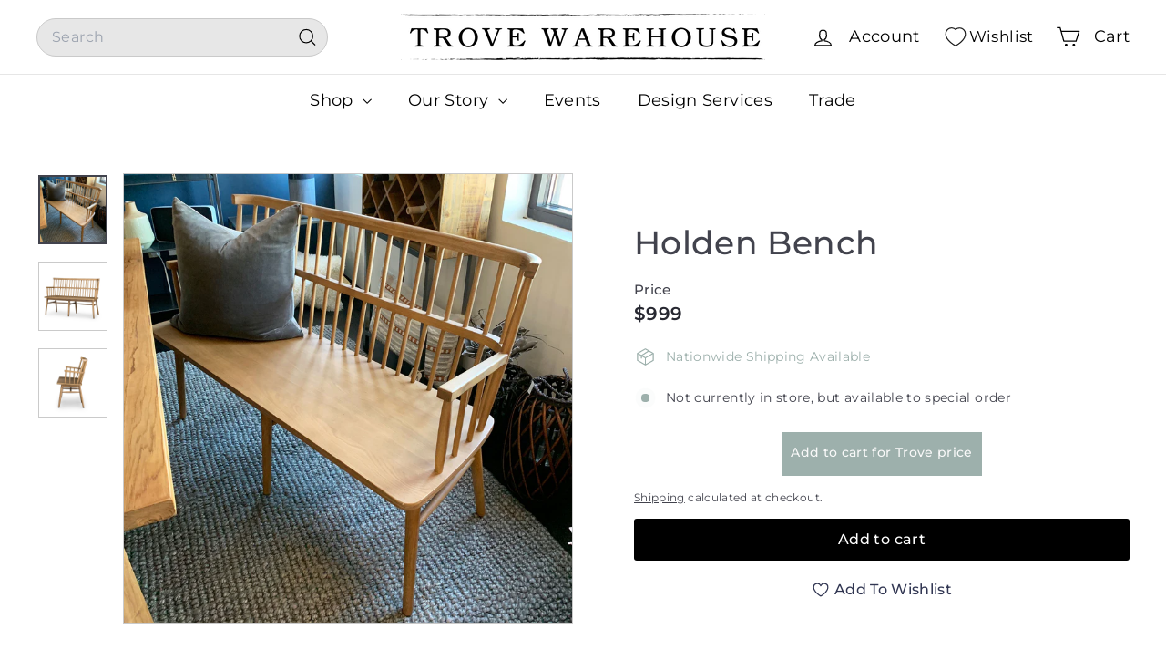

--- FILE ---
content_type: text/html; charset=utf-8
request_url: https://trovewarehouse.com/products/holden-bench
body_size: 45741
content:
<!doctype html>
<html class="no-js" lang="en" dir="ltr">
  <head>
    <meta charset="utf-8">
    <meta http-equiv="X-UA-Compatible" content="IE=edge,chrome=1">
    <meta name="viewport" content="width=device-width,initial-scale=1">
    <meta name="theme-color" content="#000000">
    <link rel="canonical" href="https://trovewarehouse.com/products/holden-bench">
    <link rel="preconnect" href="https://fonts.shopifycdn.com" crossorigin>
    <link rel="dns-prefetch" href="https://ajax.googleapis.com">
    <link rel="dns-prefetch" href="https://maps.googleapis.com">
    <link rel="dns-prefetch" href="https://maps.gstatic.com"><link rel="shortcut icon" href="//trovewarehouse.com/cdn/shop/files/Stamp-Logo-_transparent_32x32.png?v=1743000637" type="image/png">
<title>Holden Bench &ndash; Trove Warehouse</title>
<meta name="description" content="A light, airy silhouette with a natural sandy oak finish. The Holden bench is great for a dining space or entryway. Dimensions: L: 53.25&quot; D: 21.75&quot; H: 35.5&quot;Materials: Oak;Colors: Sandy OakTrove No. 22819 *All items final sale. Trove policies. ">
<meta property="og:site_name" content="Trove Warehouse">
<meta property="og:url" content="https://trovewarehouse.com/products/holden-bench">
<meta property="og:title" content="Holden Bench">
<meta property="og:type" content="product">
<meta property="og:description" content="A light, airy silhouette with a natural sandy oak finish. The Holden bench is great for a dining space or entryway. Dimensions: L: 53.25&quot; D: 21.75&quot; H: 35.5&quot;Materials: Oak;Colors: Sandy OakTrove No. 22819 *All items final sale. Trove policies. "><meta property="og:image" content="http://trovewarehouse.com/cdn/shop/products/Holden-Bench.jpg?v=1619115960">
  <meta property="og:image:secure_url" content="https://trovewarehouse.com/cdn/shop/products/Holden-Bench.jpg?v=1619115960">
  <meta property="og:image:width" content="1600">
  <meta property="og:image:height" content="1600"><meta name="twitter:site" content="@">
<meta name="twitter:card" content="summary_large_image">
<meta name="twitter:title" content="Holden Bench">
<meta name="twitter:description" content="A light, airy silhouette with a natural sandy oak finish. The Holden bench is great for a dining space or entryway. Dimensions: L: 53.25&quot; D: 21.75&quot; H: 35.5&quot;Materials: Oak;Colors: Sandy OakTrove No. 22819 *All items final sale. Trove policies. ">

<style data-shopify>@font-face {
  font-family: Montserrat;
  font-weight: 500;
  font-style: normal;
  font-display: swap;
  src: url("//trovewarehouse.com/cdn/fonts/montserrat/montserrat_n5.07ef3781d9c78c8b93c98419da7ad4fbeebb6635.woff2") format("woff2"),
       url("//trovewarehouse.com/cdn/fonts/montserrat/montserrat_n5.adf9b4bd8b0e4f55a0b203cdd84512667e0d5e4d.woff") format("woff");
}

  @font-face {
  font-family: Montserrat;
  font-weight: 400;
  font-style: normal;
  font-display: swap;
  src: url("//trovewarehouse.com/cdn/fonts/montserrat/montserrat_n4.81949fa0ac9fd2021e16436151e8eaa539321637.woff2") format("woff2"),
       url("//trovewarehouse.com/cdn/fonts/montserrat/montserrat_n4.a6c632ca7b62da89c3594789ba828388aac693fe.woff") format("woff");
}


  @font-face {
  font-family: Montserrat;
  font-weight: 600;
  font-style: normal;
  font-display: swap;
  src: url("//trovewarehouse.com/cdn/fonts/montserrat/montserrat_n6.1326b3e84230700ef15b3a29fb520639977513e0.woff2") format("woff2"),
       url("//trovewarehouse.com/cdn/fonts/montserrat/montserrat_n6.652f051080eb14192330daceed8cd53dfdc5ead9.woff") format("woff");
}

  @font-face {
  font-family: Montserrat;
  font-weight: 400;
  font-style: italic;
  font-display: swap;
  src: url("//trovewarehouse.com/cdn/fonts/montserrat/montserrat_i4.5a4ea298b4789e064f62a29aafc18d41f09ae59b.woff2") format("woff2"),
       url("//trovewarehouse.com/cdn/fonts/montserrat/montserrat_i4.072b5869c5e0ed5b9d2021e4c2af132e16681ad2.woff") format("woff");
}

  @font-face {
  font-family: Montserrat;
  font-weight: 600;
  font-style: italic;
  font-display: swap;
  src: url("//trovewarehouse.com/cdn/fonts/montserrat/montserrat_i6.e90155dd2f004112a61c0322d66d1f59dadfa84b.woff2") format("woff2"),
       url("//trovewarehouse.com/cdn/fonts/montserrat/montserrat_i6.41470518d8e9d7f1bcdd29a447c2397e5393943f.woff") format("woff");
}

</style><link href="//trovewarehouse.com/cdn/shop/t/34/assets/components.css?v=176458915298397291821752064783" rel="stylesheet" type="text/css" media="all" />

<style data-shopify>:root {
    --color-body: #ffffff;
    --color-body-alpha-005: rgba(255, 255, 255, 0.05);
    --color-body-dim: #f2f2f2;

    --color-border: #cacaca;

    --color-button-primary: #000000;
    --color-button-primary-light: #1a1a1a;
    --color-button-primary-dim: #000000;
    --color-button-primary-text: #ffffff;

    --color-cart-dot: #ffffff;
    --color-cart-dot-text: #9db0ac;

    --color-footer: #f9f9fb;
    --color-footer-border: #e7e7e7;
    --color-footer-text: #272831;

    --color-link: #42434d;

    --color-modal-bg: rgba(231, 231, 231, 0.6);

    --color-nav: #ffffff;
    --color-nav-search: #e7e7e7;
    --color-nav-text: #000000;

    --color-price: #272831;

    --color-sale-tag: #ba4444;
    --color-sale-tag-text: #ffffff;

    --color-scheme-1-text: #ffffff;
    --color-scheme-1-bg: #9db0ac;
    --color-scheme-2-text: #ffffff;
    --color-scheme-2-bg: #343643;
    --color-scheme-3-text: #272831;
    --color-scheme-3-bg: #cacaca;

    --color-text-body: #42434d;
    --color-text-body-alpha-005: rgba(66, 67, 77, 0.05);
    --color-text-body-alpha-008: rgba(66, 67, 77, 0.08);
    --color-text-savings: #ba4444;

    --color-toolbar: #000000;
    --color-toolbar-text: #ffffff;

    --url-ico-select: url(//trovewarehouse.com/cdn/shop/t/34/assets/ico-select.svg);
    --url-swirl-svg: url(//trovewarehouse.com/cdn/shop/t/34/assets/swirl.svg);

    --header-padding-bottom: 0;

    --page-top-padding: 35px;
    --page-narrow: 780px;
    --page-width-padding: 40px;
    --grid-gutter: 22px;
    --index-section-padding: 60px;
    --section-header-bottom: 40px;
    --collapsible-icon-width: 12px;

    --size-chart-margin: 30px 0;
    --size-chart-icon-margin: 5px;

    --newsletter-reminder-padding: 20px 30px 20px 25px;

    --text-frame-margin: 10px;

    /*Shop Pay Installments*/
    --color-body-text: #42434d;
    --color-body: #ffffff;
    --color-bg: #ffffff;

    --type-header-primary: Montserrat;
    --type-header-fallback: sans-serif;
    --type-header-size: 42px;
    --type-header-weight: 500;
    --type-header-line-height: 1.2;
    --type-header-spacing: 0.01em;

    
      --type-header-transform: none;
    

    --type-base-primary:Montserrat;
    --type-base-fallback:sans-serif;
    --type-base-size: 14px;
    --type-base-weight: 400;
    --type-base-spacing: 0.025em;
    --type-base-line-height: 1.5;

    --color-small-image-bg: #ffffff;
    --color-small-image-bg-dark: #f7f7f7;
    --color-large-image-bg: #e7e7e7;
    --color-large-image-bg-light: #ffffff;

    --icon-stroke-width: 3px;
    --icon-stroke-line-join: round;

    
      --button-radius: 3px;
      --button-padding: 11px 25px;
    

    
      --roundness: 20px;
    

    
      --grid-thickness: 0;
    

    --product-tile-margin: 0%;
    --collection-tile-margin: 17%;

    --swatch-size: 40px;

    
      --swatch-border-radius: 50%;
    
  }

  @media screen and (max-width: 768px) {
    :root {
      --page-top-padding: 15px;
      --page-narrow: 330px;
      --page-width-padding: 17px;
      --grid-gutter: 16px;
      --index-section-padding: 40px;
      --section-header-bottom: 25px;
      --collapsible-icon-width: 10px;
      --text-frame-margin: 7px;
      --type-base-size: 12px;

      
        --roundness: 15px;
        --button-padding: 9px 25px;
      
    }
  }</style><link href="//trovewarehouse.com/cdn/shop/t/34/assets/overrides.css?v=22777653670148856341735663507" rel="stylesheet" type="text/css" media="all" />
<style data-shopify>:root {
        --product-grid-padding: 12px;
      }</style><script async crossorigin fetchpriority="high" src="/cdn/shopifycloud/importmap-polyfill/es-modules-shim.2.4.0.js"></script>
<script>
      document.documentElement.className = document.documentElement.className.replace('no-js', 'js');

      window.theme = window.theme || {};

      theme.settings = {
        themeName: 'Expanse',
        themeVersion: '6.1.0', // x-release-please-version
      };
    </script><script type="importmap">
{
  "imports": {
    "@archetype-themes/custom-elements/base-media": "//trovewarehouse.com/cdn/shop/t/34/assets/base-media.js?v=180215418933095669231735663506",
    "@archetype-themes/custom-elements/disclosure": "//trovewarehouse.com/cdn/shop/t/34/assets/disclosure.js?v=182459945533096787091735663506",
    "@archetype-themes/custom-elements/header-search": "//trovewarehouse.com/cdn/shop/t/34/assets/header-search.js?v=14790263600647437351735663507",
    "@archetype-themes/custom-elements/product-recommendations": "//trovewarehouse.com/cdn/shop/t/34/assets/product-recommendations.js?v=85596950888167801051741169649",
    "@archetype-themes/custom-elements/swatches": "//trovewarehouse.com/cdn/shop/t/34/assets/swatches.js?v=115748111205220542111735663509",
    "@archetype-themes/custom-elements/theme-element": "//trovewarehouse.com/cdn/shop/t/34/assets/theme-element.js?v=23783870107938227301735663509",
    "@archetype-themes/modules/cart-form": "//trovewarehouse.com/cdn/shop/t/34/assets/cart-form.js?v=112467115607385685851735663506",
    "@archetype-themes/modules/clone-footer": "//trovewarehouse.com/cdn/shop/t/34/assets/clone-footer.js?v=65189253863211222311735663506",
    "@archetype-themes/modules/collection-sidebar": "//trovewarehouse.com/cdn/shop/t/34/assets/collection-sidebar.js?v=1325888889692973131735663506",
    "@archetype-themes/modules/drawers": "//trovewarehouse.com/cdn/shop/t/34/assets/drawers.js?v=133655453772475736011735663506",
    "@archetype-themes/modules/modal": "//trovewarehouse.com/cdn/shop/t/34/assets/modal.js?v=112361350211189310481743079094",
    "@archetype-themes/modules/nav-dropdown": "//trovewarehouse.com/cdn/shop/t/34/assets/nav-dropdown.js?v=161891049847192907061735663507",
    "@archetype-themes/modules/photoswipe": "//trovewarehouse.com/cdn/shop/t/34/assets/photoswipe.js?v=26893319410327140681735663507",
    "@archetype-themes/modules/slideshow": "//trovewarehouse.com/cdn/shop/t/34/assets/slideshow.js?v=126977017077271715931735663508",
    "@archetype-themes/utils/a11y": "//trovewarehouse.com/cdn/shop/t/34/assets/a11y.js?v=42141139595583154601735663506",
    "@archetype-themes/utils/ajax-renderer": "//trovewarehouse.com/cdn/shop/t/34/assets/ajax-renderer.js?v=17957378971572593961735663506",
    "@archetype-themes/utils/currency": "//trovewarehouse.com/cdn/shop/t/34/assets/currency.js?v=93335643952206747231735663506",
    "@archetype-themes/utils/events": "//trovewarehouse.com/cdn/shop/t/34/assets/events.js?v=41484686344495800011735663507",
    "@archetype-themes/utils/product-loader": "//trovewarehouse.com/cdn/shop/t/34/assets/product-loader.js?v=71947287259713254281735663508",
    "@archetype-themes/utils/resource-loader": "//trovewarehouse.com/cdn/shop/t/34/assets/resource-loader.js?v=81301169148003274841735663508",
    "@archetype-themes/utils/storage": "//trovewarehouse.com/cdn/shop/t/34/assets/storage.js?v=165714144265540632071735663508",
    "@archetype-themes/utils/theme-editor-event-handler-mixin": "//trovewarehouse.com/cdn/shop/t/34/assets/theme-editor-event-handler-mixin.js?v=114462069356338668731735663509",
    "@archetype-themes/utils/utils": "//trovewarehouse.com/cdn/shop/t/34/assets/utils.js?v=117964846174238173191735663509",
    "@archetype-themes/vendors/flickity": "//trovewarehouse.com/cdn/shop/t/34/assets/flickity.js?v=180040601754775719741735663507",
    "@archetype-themes/vendors/flickity-fade": "//trovewarehouse.com/cdn/shop/t/34/assets/flickity-fade.js?v=7618156608010510071735663507",
    "@archetype-themes/vendors/in-view": "//trovewarehouse.com/cdn/shop/t/34/assets/in-view.js?v=158303221847540477331735663507",
    "@archetype-themes/vendors/photoswipe-ui-default.min": "//trovewarehouse.com/cdn/shop/t/34/assets/photoswipe-ui-default.min.js?v=153569421128418950921735663507",
    "@archetype-themes/vendors/photoswipe.min": "//trovewarehouse.com/cdn/shop/t/34/assets/photoswipe.min.js?v=159595140210348923361735663508",
    "components/add-to-cart": "//trovewarehouse.com/cdn/shop/t/34/assets/add-to-cart.js?v=157761415605003885381735663506",
    "components/announcement-bar": "//trovewarehouse.com/cdn/shop/t/34/assets/announcement-bar.js?v=121029201872210647121735663506",
    "components/block-buy-buttons": "//trovewarehouse.com/cdn/shop/t/34/assets/block-buy-buttons.js?v=56380689241029412871735663506",
    "components/block-price": "//trovewarehouse.com/cdn/shop/t/34/assets/block-price.js?v=174793000406617112591735663506",
    "components/block-variant-picker": "//trovewarehouse.com/cdn/shop/t/34/assets/block-variant-picker.js?v=100675464509634971691735663506",
    "components/cart-note": "//trovewarehouse.com/cdn/shop/t/34/assets/cart-note.js?v=56198602689862001351735663506",
    "components/close-cart": "//trovewarehouse.com/cdn/shop/t/34/assets/close-cart.js?v=122851508247342011791735663506",
    "components/collapsible": "//trovewarehouse.com/cdn/shop/t/34/assets/collapsible.js?v=177773173634684916621735663506",
    "components/collection-mobile-filters": "//trovewarehouse.com/cdn/shop/t/34/assets/collection-mobile-filters.js?v=141085733159431533581735663506",
    "components/gift-card-recipient-form": "//trovewarehouse.com/cdn/shop/t/34/assets/gift-card-recipient-form.js?v=25114532869471163621735663507",
    "components/header-cart-drawer": "//trovewarehouse.com/cdn/shop/t/34/assets/header-cart-drawer.js?v=10438076937880405391735663507",
    "components/header-drawer": "//trovewarehouse.com/cdn/shop/t/34/assets/header-drawer.js?v=12194218155632391321735663507",
    "components/header-mobile-nav": "//trovewarehouse.com/cdn/shop/t/34/assets/header-mobile-nav.js?v=77324086688366174111735663507",
    "components/header-nav": "//trovewarehouse.com/cdn/shop/t/34/assets/header-nav.js?v=134448756228213604281735663507",
    "components/item-grid": "//trovewarehouse.com/cdn/shop/t/34/assets/item-grid.js?v=10181684273660221571741244706",
    "components/map": "//trovewarehouse.com/cdn/shop/t/34/assets/map.js?v=113321260895345124881735663507",
    "components/model-media": "//trovewarehouse.com/cdn/shop/t/34/assets/model-media.js?v=72293555598817173731735663507",
    "components/newsletter-reminder": "//trovewarehouse.com/cdn/shop/t/34/assets/newsletter-reminder.js?v=35744343425145152751735663507",
    "components/parallax-image": "//trovewarehouse.com/cdn/shop/t/34/assets/parallax-image.js?v=59188309605188605141735663507",
    "components/predictive-search": "//trovewarehouse.com/cdn/shop/t/34/assets/predictive-search.js?v=165210660372665716981735663508",
    "components/price-range": "//trovewarehouse.com/cdn/shop/t/34/assets/price-range.js?v=87243038936141742371735663508",
    "components/product-images": "//trovewarehouse.com/cdn/shop/t/34/assets/product-images.js?v=101208797313625026491735663508",
    "components/product-inventory": "//trovewarehouse.com/cdn/shop/t/34/assets/product-inventory.js?v=69607211263097186841735663508",
    "components/quantity-selector": "//trovewarehouse.com/cdn/shop/t/34/assets/quantity-selector.js?v=29811676615099985201735663508",
    "components/quick-add": "//trovewarehouse.com/cdn/shop/t/34/assets/quick-add.js?v=112070224713420499361735663508",
    "components/quick-shop": "//trovewarehouse.com/cdn/shop/t/34/assets/quick-shop.js?v=117230105146433087701743145049",
    "components/rte": "//trovewarehouse.com/cdn/shop/t/34/assets/rte.js?v=175428553801475883871735663508",
    "components/section-advanced-accordion": "//trovewarehouse.com/cdn/shop/t/34/assets/section-advanced-accordion.js?v=172994900201510659141735663508",
    "components/section-age-verification-popup": "//trovewarehouse.com/cdn/shop/t/34/assets/section-age-verification-popup.js?v=133696332194319723851735663508",
    "components/section-background-image-text": "//trovewarehouse.com/cdn/shop/t/34/assets/section-background-image-text.js?v=21722524035606903071735663508",
    "components/section-collection-header": "//trovewarehouse.com/cdn/shop/t/34/assets/section-collection-header.js?v=38468508189529151931735663508",
    "components/section-countdown": "//trovewarehouse.com/cdn/shop/t/34/assets/section-countdown.js?v=75237863181774550081735663508",
    "components/section-footer": "//trovewarehouse.com/cdn/shop/t/34/assets/section-footer.js?v=148713697742347807881735663508",
    "components/section-header": "//trovewarehouse.com/cdn/shop/t/34/assets/section-header.js?v=146891184291599232001735663508",
    "components/section-hotspots": "//trovewarehouse.com/cdn/shop/t/34/assets/section-hotspots.js?v=123038301200020945031735663508",
    "components/section-image-compare": "//trovewarehouse.com/cdn/shop/t/34/assets/section-image-compare.js?v=84708806597935999591735663508",
    "components/section-main-addresses": "//trovewarehouse.com/cdn/shop/t/34/assets/section-main-addresses.js?v=38269558316828166111735663508",
    "components/section-main-cart": "//trovewarehouse.com/cdn/shop/t/34/assets/section-main-cart.js?v=104282612614769570861735663508",
    "components/section-main-login": "//trovewarehouse.com/cdn/shop/t/34/assets/section-main-login.js?v=141583384861984065451735663508",
    "components/section-more-products-vendor": "//trovewarehouse.com/cdn/shop/t/34/assets/section-more-products-vendor.js?v=139037179476081649891735663508",
    "components/section-newsletter-popup": "//trovewarehouse.com/cdn/shop/t/34/assets/section-newsletter-popup.js?v=14748164573072822331735663508",
    "components/section-password-header": "//trovewarehouse.com/cdn/shop/t/34/assets/section-password-header.js?v=180461259096248157561735663508",
    "components/section-recently-viewed": "//trovewarehouse.com/cdn/shop/t/34/assets/section-recently-viewed.js?v=55908193119123770971735663508",
    "components/section-testimonials": "//trovewarehouse.com/cdn/shop/t/34/assets/section-testimonials.js?v=1105492954700041671735663508",
    "components/store-availability": "//trovewarehouse.com/cdn/shop/t/34/assets/store-availability.js?v=3599424513449990531735663508",
    "components/theme-editor": "//trovewarehouse.com/cdn/shop/t/34/assets/theme-editor.js?v=7962243367912863361735663509",
    "components/toggle-cart": "//trovewarehouse.com/cdn/shop/t/34/assets/toggle-cart.js?v=38431333347854231931735663509",
    "components/toggle-menu": "//trovewarehouse.com/cdn/shop/t/34/assets/toggle-menu.js?v=184417730195572818991735663509",
    "components/toggle-search": "//trovewarehouse.com/cdn/shop/t/34/assets/toggle-search.js?v=152152935064256525541735663509",
    "components/tool-tip": "//trovewarehouse.com/cdn/shop/t/34/assets/tool-tip.js?v=183227585492219515361743144715",
    "components/tool-tip-trigger": "//trovewarehouse.com/cdn/shop/t/34/assets/tool-tip-trigger.js?v=51579085798980736711743077712",
    "components/variant-sku": "//trovewarehouse.com/cdn/shop/t/34/assets/variant-sku.js?v=181636493864733257641735663509",
    "components/video-media": "//trovewarehouse.com/cdn/shop/t/34/assets/video-media.js?v=117747228584985477391735663509",
    "nouislider": "//trovewarehouse.com/cdn/shop/t/34/assets/nouislider.js?v=100438778919154896961735663507"
  }
}
</script>
<script>
  if (!(HTMLScriptElement.supports && HTMLScriptElement.supports('importmap'))) {
    const el = document.createElement('script')
    el.async = true
    el.src = "//trovewarehouse.com/cdn/shop/t/34/assets/es-module-shims.min.js?v=3197203922110785981735663507"
    document.head.appendChild(el)
  }
</script>

<script type="module" src="//trovewarehouse.com/cdn/shop/t/34/assets/is-land.min.js?v=92343381495565747271735663507"></script>



<script type="module">
  try {
    const importMap = document.querySelector('script[type="importmap"]')
    const importMapJson = JSON.parse(importMap.textContent)
    const importMapModules = Object.values(importMapJson.imports)
    for (let i = 0; i < importMapModules.length; i++) {
      const link = document.createElement('link')
      link.rel = 'modulepreload'
      link.href = importMapModules[i]
      document.head.appendChild(link)
    }
  } catch (e) {
    console.error(e)
  }
</script>

<script>window.performance && window.performance.mark && window.performance.mark('shopify.content_for_header.start');</script><meta name="google-site-verification" content="TlmvqIAHBzD3AvKiqIhegmHyx67KU-5VDpVT0Ns24Qc">
<meta id="shopify-digital-wallet" name="shopify-digital-wallet" content="/1869782/digital_wallets/dialog">
<meta name="shopify-checkout-api-token" content="71fc22b95e405382614bdde8f8e36d78">
<link rel="alternate" type="application/json+oembed" href="https://trovewarehouse.com/products/holden-bench.oembed">
<script async="async" src="/checkouts/internal/preloads.js?locale=en-US"></script>
<link rel="preconnect" href="https://shop.app" crossorigin="anonymous">
<script async="async" src="https://shop.app/checkouts/internal/preloads.js?locale=en-US&shop_id=1869782" crossorigin="anonymous"></script>
<script id="apple-pay-shop-capabilities" type="application/json">{"shopId":1869782,"countryCode":"US","currencyCode":"USD","merchantCapabilities":["supports3DS"],"merchantId":"gid:\/\/shopify\/Shop\/1869782","merchantName":"Trove Warehouse","requiredBillingContactFields":["postalAddress","email","phone"],"requiredShippingContactFields":["postalAddress","email","phone"],"shippingType":"shipping","supportedNetworks":["visa","masterCard","amex","discover","elo","jcb"],"total":{"type":"pending","label":"Trove Warehouse","amount":"1.00"},"shopifyPaymentsEnabled":true,"supportsSubscriptions":true}</script>
<script id="shopify-features" type="application/json">{"accessToken":"71fc22b95e405382614bdde8f8e36d78","betas":["rich-media-storefront-analytics"],"domain":"trovewarehouse.com","predictiveSearch":true,"shopId":1869782,"locale":"en"}</script>
<script>var Shopify = Shopify || {};
Shopify.shop = "trove-warehouse.myshopify.com";
Shopify.locale = "en";
Shopify.currency = {"active":"USD","rate":"1.0"};
Shopify.country = "US";
Shopify.theme = {"name":"Expanse","id":147531694336,"schema_name":"Expanse","schema_version":"6.1.0","theme_store_id":902,"role":"main"};
Shopify.theme.handle = "null";
Shopify.theme.style = {"id":null,"handle":null};
Shopify.cdnHost = "trovewarehouse.com/cdn";
Shopify.routes = Shopify.routes || {};
Shopify.routes.root = "/";</script>
<script type="module">!function(o){(o.Shopify=o.Shopify||{}).modules=!0}(window);</script>
<script>!function(o){function n(){var o=[];function n(){o.push(Array.prototype.slice.apply(arguments))}return n.q=o,n}var t=o.Shopify=o.Shopify||{};t.loadFeatures=n(),t.autoloadFeatures=n()}(window);</script>
<script>
  window.ShopifyPay = window.ShopifyPay || {};
  window.ShopifyPay.apiHost = "shop.app\/pay";
  window.ShopifyPay.redirectState = null;
</script>
<script id="shop-js-analytics" type="application/json">{"pageType":"product"}</script>
<script defer="defer" async type="module" src="//trovewarehouse.com/cdn/shopifycloud/shop-js/modules/v2/client.init-shop-cart-sync_IZsNAliE.en.esm.js"></script>
<script defer="defer" async type="module" src="//trovewarehouse.com/cdn/shopifycloud/shop-js/modules/v2/chunk.common_0OUaOowp.esm.js"></script>
<script type="module">
  await import("//trovewarehouse.com/cdn/shopifycloud/shop-js/modules/v2/client.init-shop-cart-sync_IZsNAliE.en.esm.js");
await import("//trovewarehouse.com/cdn/shopifycloud/shop-js/modules/v2/chunk.common_0OUaOowp.esm.js");

  window.Shopify.SignInWithShop?.initShopCartSync?.({"fedCMEnabled":true,"windoidEnabled":true});

</script>
<script defer="defer" async type="module" src="//trovewarehouse.com/cdn/shopifycloud/shop-js/modules/v2/client.payment-terms_CNlwjfZz.en.esm.js"></script>
<script defer="defer" async type="module" src="//trovewarehouse.com/cdn/shopifycloud/shop-js/modules/v2/chunk.common_0OUaOowp.esm.js"></script>
<script defer="defer" async type="module" src="//trovewarehouse.com/cdn/shopifycloud/shop-js/modules/v2/chunk.modal_CGo_dVj3.esm.js"></script>
<script type="module">
  await import("//trovewarehouse.com/cdn/shopifycloud/shop-js/modules/v2/client.payment-terms_CNlwjfZz.en.esm.js");
await import("//trovewarehouse.com/cdn/shopifycloud/shop-js/modules/v2/chunk.common_0OUaOowp.esm.js");
await import("//trovewarehouse.com/cdn/shopifycloud/shop-js/modules/v2/chunk.modal_CGo_dVj3.esm.js");

  
</script>
<script>
  window.Shopify = window.Shopify || {};
  if (!window.Shopify.featureAssets) window.Shopify.featureAssets = {};
  window.Shopify.featureAssets['shop-js'] = {"shop-cart-sync":["modules/v2/client.shop-cart-sync_DLOhI_0X.en.esm.js","modules/v2/chunk.common_0OUaOowp.esm.js"],"init-fed-cm":["modules/v2/client.init-fed-cm_C6YtU0w6.en.esm.js","modules/v2/chunk.common_0OUaOowp.esm.js"],"shop-button":["modules/v2/client.shop-button_BCMx7GTG.en.esm.js","modules/v2/chunk.common_0OUaOowp.esm.js"],"shop-cash-offers":["modules/v2/client.shop-cash-offers_BT26qb5j.en.esm.js","modules/v2/chunk.common_0OUaOowp.esm.js","modules/v2/chunk.modal_CGo_dVj3.esm.js"],"init-windoid":["modules/v2/client.init-windoid_B9PkRMql.en.esm.js","modules/v2/chunk.common_0OUaOowp.esm.js"],"init-shop-email-lookup-coordinator":["modules/v2/client.init-shop-email-lookup-coordinator_DZkqjsbU.en.esm.js","modules/v2/chunk.common_0OUaOowp.esm.js"],"shop-toast-manager":["modules/v2/client.shop-toast-manager_Di2EnuM7.en.esm.js","modules/v2/chunk.common_0OUaOowp.esm.js"],"shop-login-button":["modules/v2/client.shop-login-button_BtqW_SIO.en.esm.js","modules/v2/chunk.common_0OUaOowp.esm.js","modules/v2/chunk.modal_CGo_dVj3.esm.js"],"avatar":["modules/v2/client.avatar_BTnouDA3.en.esm.js"],"pay-button":["modules/v2/client.pay-button_CWa-C9R1.en.esm.js","modules/v2/chunk.common_0OUaOowp.esm.js"],"init-shop-cart-sync":["modules/v2/client.init-shop-cart-sync_IZsNAliE.en.esm.js","modules/v2/chunk.common_0OUaOowp.esm.js"],"init-customer-accounts":["modules/v2/client.init-customer-accounts_DenGwJTU.en.esm.js","modules/v2/client.shop-login-button_BtqW_SIO.en.esm.js","modules/v2/chunk.common_0OUaOowp.esm.js","modules/v2/chunk.modal_CGo_dVj3.esm.js"],"init-shop-for-new-customer-accounts":["modules/v2/client.init-shop-for-new-customer-accounts_JdHXxpS9.en.esm.js","modules/v2/client.shop-login-button_BtqW_SIO.en.esm.js","modules/v2/chunk.common_0OUaOowp.esm.js","modules/v2/chunk.modal_CGo_dVj3.esm.js"],"init-customer-accounts-sign-up":["modules/v2/client.init-customer-accounts-sign-up_D6__K_p8.en.esm.js","modules/v2/client.shop-login-button_BtqW_SIO.en.esm.js","modules/v2/chunk.common_0OUaOowp.esm.js","modules/v2/chunk.modal_CGo_dVj3.esm.js"],"checkout-modal":["modules/v2/client.checkout-modal_C_ZQDY6s.en.esm.js","modules/v2/chunk.common_0OUaOowp.esm.js","modules/v2/chunk.modal_CGo_dVj3.esm.js"],"shop-follow-button":["modules/v2/client.shop-follow-button_XetIsj8l.en.esm.js","modules/v2/chunk.common_0OUaOowp.esm.js","modules/v2/chunk.modal_CGo_dVj3.esm.js"],"lead-capture":["modules/v2/client.lead-capture_DvA72MRN.en.esm.js","modules/v2/chunk.common_0OUaOowp.esm.js","modules/v2/chunk.modal_CGo_dVj3.esm.js"],"shop-login":["modules/v2/client.shop-login_ClXNxyh6.en.esm.js","modules/v2/chunk.common_0OUaOowp.esm.js","modules/v2/chunk.modal_CGo_dVj3.esm.js"],"payment-terms":["modules/v2/client.payment-terms_CNlwjfZz.en.esm.js","modules/v2/chunk.common_0OUaOowp.esm.js","modules/v2/chunk.modal_CGo_dVj3.esm.js"]};
</script>
<script>(function() {
  var isLoaded = false;
  function asyncLoad() {
    if (isLoaded) return;
    isLoaded = true;
    var urls = ["https:\/\/chimpstatic.com\/mcjs-connected\/js\/users\/be9eb3f0e015f15a16189a549\/c60d3f65653e176d4995771a8.js?shop=trove-warehouse.myshopify.com","https:\/\/formbuilder.hulkapps.com\/skeletopapp.js?shop=trove-warehouse.myshopify.com","https:\/\/cdn.nfcube.com\/instafeed-1788ae5400df70ae61056e1918c277ac.js?shop=trove-warehouse.myshopify.com"];
    for (var i = 0; i < urls.length; i++) {
      var s = document.createElement('script');
      s.type = 'text/javascript';
      s.async = true;
      s.src = urls[i];
      var x = document.getElementsByTagName('script')[0];
      x.parentNode.insertBefore(s, x);
    }
  };
  if(window.attachEvent) {
    window.attachEvent('onload', asyncLoad);
  } else {
    window.addEventListener('load', asyncLoad, false);
  }
})();</script>
<script id="__st">var __st={"a":1869782,"offset":-18000,"reqid":"7ca74f25-5ee6-44ec-b71b-77a353ade115-1768565853","pageurl":"trovewarehouse.com\/products\/holden-bench","u":"e325e804837d","p":"product","rtyp":"product","rid":6683099431064};</script>
<script>window.ShopifyPaypalV4VisibilityTracking = true;</script>
<script id="captcha-bootstrap">!function(){'use strict';const t='contact',e='account',n='new_comment',o=[[t,t],['blogs',n],['comments',n],[t,'customer']],c=[[e,'customer_login'],[e,'guest_login'],[e,'recover_customer_password'],[e,'create_customer']],r=t=>t.map((([t,e])=>`form[action*='/${t}']:not([data-nocaptcha='true']) input[name='form_type'][value='${e}']`)).join(','),a=t=>()=>t?[...document.querySelectorAll(t)].map((t=>t.form)):[];function s(){const t=[...o],e=r(t);return a(e)}const i='password',u='form_key',d=['recaptcha-v3-token','g-recaptcha-response','h-captcha-response',i],f=()=>{try{return window.sessionStorage}catch{return}},m='__shopify_v',_=t=>t.elements[u];function p(t,e,n=!1){try{const o=window.sessionStorage,c=JSON.parse(o.getItem(e)),{data:r}=function(t){const{data:e,action:n}=t;return t[m]||n?{data:e,action:n}:{data:t,action:n}}(c);for(const[e,n]of Object.entries(r))t.elements[e]&&(t.elements[e].value=n);n&&o.removeItem(e)}catch(o){console.error('form repopulation failed',{error:o})}}const l='form_type',E='cptcha';function T(t){t.dataset[E]=!0}const w=window,h=w.document,L='Shopify',v='ce_forms',y='captcha';let A=!1;((t,e)=>{const n=(g='f06e6c50-85a8-45c8-87d0-21a2b65856fe',I='https://cdn.shopify.com/shopifycloud/storefront-forms-hcaptcha/ce_storefront_forms_captcha_hcaptcha.v1.5.2.iife.js',D={infoText:'Protected by hCaptcha',privacyText:'Privacy',termsText:'Terms'},(t,e,n)=>{const o=w[L][v],c=o.bindForm;if(c)return c(t,g,e,D).then(n);var r;o.q.push([[t,g,e,D],n]),r=I,A||(h.body.append(Object.assign(h.createElement('script'),{id:'captcha-provider',async:!0,src:r})),A=!0)});var g,I,D;w[L]=w[L]||{},w[L][v]=w[L][v]||{},w[L][v].q=[],w[L][y]=w[L][y]||{},w[L][y].protect=function(t,e){n(t,void 0,e),T(t)},Object.freeze(w[L][y]),function(t,e,n,w,h,L){const[v,y,A,g]=function(t,e,n){const i=e?o:[],u=t?c:[],d=[...i,...u],f=r(d),m=r(i),_=r(d.filter((([t,e])=>n.includes(e))));return[a(f),a(m),a(_),s()]}(w,h,L),I=t=>{const e=t.target;return e instanceof HTMLFormElement?e:e&&e.form},D=t=>v().includes(t);t.addEventListener('submit',(t=>{const e=I(t);if(!e)return;const n=D(e)&&!e.dataset.hcaptchaBound&&!e.dataset.recaptchaBound,o=_(e),c=g().includes(e)&&(!o||!o.value);(n||c)&&t.preventDefault(),c&&!n&&(function(t){try{if(!f())return;!function(t){const e=f();if(!e)return;const n=_(t);if(!n)return;const o=n.value;o&&e.removeItem(o)}(t);const e=Array.from(Array(32),(()=>Math.random().toString(36)[2])).join('');!function(t,e){_(t)||t.append(Object.assign(document.createElement('input'),{type:'hidden',name:u})),t.elements[u].value=e}(t,e),function(t,e){const n=f();if(!n)return;const o=[...t.querySelectorAll(`input[type='${i}']`)].map((({name:t})=>t)),c=[...d,...o],r={};for(const[a,s]of new FormData(t).entries())c.includes(a)||(r[a]=s);n.setItem(e,JSON.stringify({[m]:1,action:t.action,data:r}))}(t,e)}catch(e){console.error('failed to persist form',e)}}(e),e.submit())}));const S=(t,e)=>{t&&!t.dataset[E]&&(n(t,e.some((e=>e===t))),T(t))};for(const o of['focusin','change'])t.addEventListener(o,(t=>{const e=I(t);D(e)&&S(e,y())}));const B=e.get('form_key'),M=e.get(l),P=B&&M;t.addEventListener('DOMContentLoaded',(()=>{const t=y();if(P)for(const e of t)e.elements[l].value===M&&p(e,B);[...new Set([...A(),...v().filter((t=>'true'===t.dataset.shopifyCaptcha))])].forEach((e=>S(e,t)))}))}(h,new URLSearchParams(w.location.search),n,t,e,['guest_login'])})(!0,!0)}();</script>
<script integrity="sha256-4kQ18oKyAcykRKYeNunJcIwy7WH5gtpwJnB7kiuLZ1E=" data-source-attribution="shopify.loadfeatures" defer="defer" src="//trovewarehouse.com/cdn/shopifycloud/storefront/assets/storefront/load_feature-a0a9edcb.js" crossorigin="anonymous"></script>
<script crossorigin="anonymous" defer="defer" src="//trovewarehouse.com/cdn/shopifycloud/storefront/assets/shopify_pay/storefront-65b4c6d7.js?v=20250812"></script>
<script data-source-attribution="shopify.dynamic_checkout.dynamic.init">var Shopify=Shopify||{};Shopify.PaymentButton=Shopify.PaymentButton||{isStorefrontPortableWallets:!0,init:function(){window.Shopify.PaymentButton.init=function(){};var t=document.createElement("script");t.src="https://trovewarehouse.com/cdn/shopifycloud/portable-wallets/latest/portable-wallets.en.js",t.type="module",document.head.appendChild(t)}};
</script>
<script data-source-attribution="shopify.dynamic_checkout.buyer_consent">
  function portableWalletsHideBuyerConsent(e){var t=document.getElementById("shopify-buyer-consent"),n=document.getElementById("shopify-subscription-policy-button");t&&n&&(t.classList.add("hidden"),t.setAttribute("aria-hidden","true"),n.removeEventListener("click",e))}function portableWalletsShowBuyerConsent(e){var t=document.getElementById("shopify-buyer-consent"),n=document.getElementById("shopify-subscription-policy-button");t&&n&&(t.classList.remove("hidden"),t.removeAttribute("aria-hidden"),n.addEventListener("click",e))}window.Shopify?.PaymentButton&&(window.Shopify.PaymentButton.hideBuyerConsent=portableWalletsHideBuyerConsent,window.Shopify.PaymentButton.showBuyerConsent=portableWalletsShowBuyerConsent);
</script>
<script data-source-attribution="shopify.dynamic_checkout.cart.bootstrap">document.addEventListener("DOMContentLoaded",(function(){function t(){return document.querySelector("shopify-accelerated-checkout-cart, shopify-accelerated-checkout")}if(t())Shopify.PaymentButton.init();else{new MutationObserver((function(e,n){t()&&(Shopify.PaymentButton.init(),n.disconnect())})).observe(document.body,{childList:!0,subtree:!0})}}));
</script>
<link id="shopify-accelerated-checkout-styles" rel="stylesheet" media="screen" href="https://trovewarehouse.com/cdn/shopifycloud/portable-wallets/latest/accelerated-checkout-backwards-compat.css" crossorigin="anonymous">
<style id="shopify-accelerated-checkout-cart">
        #shopify-buyer-consent {
  margin-top: 1em;
  display: inline-block;
  width: 100%;
}

#shopify-buyer-consent.hidden {
  display: none;
}

#shopify-subscription-policy-button {
  background: none;
  border: none;
  padding: 0;
  text-decoration: underline;
  font-size: inherit;
  cursor: pointer;
}

#shopify-subscription-policy-button::before {
  box-shadow: none;
}

      </style>

<script>window.performance && window.performance.mark && window.performance.mark('shopify.content_for_header.end');</script>

    <script src="//trovewarehouse.com/cdn/shop/t/34/assets/theme.js?v=113616480651186619411735663509" defer="defer"></script>
  <!-- BEGIN app block: shopify://apps/instafeed/blocks/head-block/c447db20-095d-4a10-9725-b5977662c9d5 --><link rel="preconnect" href="https://cdn.nfcube.com/">
<link rel="preconnect" href="https://scontent.cdninstagram.com/">


  <script>
    document.addEventListener('DOMContentLoaded', function () {
      let instafeedScript = document.createElement('script');

      
        instafeedScript.src = 'https://cdn.nfcube.com/instafeed-1788ae5400df70ae61056e1918c277ac.js';
      

      document.body.appendChild(instafeedScript);
    });
  </script>





<!-- END app block --><!-- BEGIN app block: shopify://apps/hulk-form-builder/blocks/app-embed/b6b8dd14-356b-4725-a4ed-77232212b3c3 --><!-- BEGIN app snippet: hulkapps-formbuilder-theme-ext --><script type="text/javascript">
  
  if (typeof window.formbuilder_customer != "object") {
        window.formbuilder_customer = {}
  }

  window.hulkFormBuilder = {
    form_data: {"form_7QirB3BKAVooESnNpE8vFw":{"uuid":"7QirB3BKAVooESnNpE8vFw","form_name":"Trade program form","form_data":{"div_back_gradient_1":"#fff","div_back_gradient_2":"#fff","back_color":"#fff","form_title":"\u003ch3 style=\"text-align: center;\"\u003e\u003cspan style=\"color:#9db0ac;\"\u003e\u003cspan style=\"font-family:Arial;\"\u003eDesign\u0026nbsp;Trade Application\u003c\/span\u003e\u003c\/span\u003e\u003c\/h3\u003e\n","form_submit":"Submit","after_submit":"clearAndAllow","after_submit_msg":"","captcha_enable":"yes","label_style":"blockLabels","input_border_radius":"2","back_type":"transparent","input_back_color":"#fff","input_back_color_hover":"#fff","back_shadow":"none","label_font_clr":"#000000","input_font_clr":"#000000","button_align":"fullBtn","button_clr":"#fff","button_back_clr":"#000000","button_border_radius":0,"form_width":"600px","form_border_size":0,"form_border_clr":"transparent","form_border_radius":0,"label_font_size":"14","input_font_size":"14","button_font_size":"16","form_padding":"35","input_border_color":"#000000","input_border_color_hover":"#000000","btn_border_clr":"#000000","btn_border_size":0,"form_name":"Trade program form","":"trade@trovewarehouse.com","form_emails":"trade@trovewarehouse.com","form_access_message":"\u003cp\u003ePlease login to access the form\u003cbr\u003eDo not have an account? Create account\u003c\/p\u003e","notification_email_send":true,"captcha_honeypot":"no","captcha_version_3_enable":"yes","formElements":[{"type":"select","position":0,"label":"Select your trade","values":"Interior Designer\nArchitect\nBuilder\nRealtor\nOther","Conditions":{},"page_number":1,"elementCost":{},"required":"yes"},{"type":"text","position":1,"label":"First Name","customClass":"","halfwidth":"yes","Conditions":{},"page_number":1},{"type":"text","position":2,"label":"Last Name","halfwidth":"yes","Conditions":{},"page_number":1},{"Conditions":{},"type":"text","position":3,"label":"Company Name","page_number":1},{"Conditions":{},"type":"text","position":4,"label":"Business Address","page_number":1},{"Conditions":{},"type":"text","position":5,"label":"Phone Number","halfwidth":"yes","page_number":1},{"type":"email","position":6,"label":"Email","required":"yes","email_confirm":"yes","Conditions":{},"page_number":1,"halfwidth":"yes"},{"Conditions":{},"type":"file","position":7,"label":"Choose a File","page_number":1},{"type":"textarea","position":8,"label":"Notes","required":"no","Conditions":{},"page_number":1}]},"is_spam_form":false,"shop_uuid":"C-TdFglMK_BI5vuVA_pt0w","shop_timezone":"America\/New_York","shop_id":41154,"shop_is_after_submit_enabled":true,"shop_shopify_plan":"unlimited","shop_shopify_domain":"trove-warehouse.myshopify.com","shop_remove_watermark":false,"shop_created_at":"2020-10-02T12:27:41.141-05:00"},"form_mA-2MWrcC1JFqKT35AOSGQ":{"uuid":"mA-2MWrcC1JFqKT35AOSGQ","form_name":"Trove On The Go Questionnaire","form_data":{"div_back_gradient_1":"#fff","div_back_gradient_2":"#fff","back_color":"#fff","form_title":"\u003ch2 style=\"text-align: center;\"\u003e\u003cspan style=\"font-family:Arial;\"\u003e\u003cspan style=\"color:#9db0ac;\"\u003eTrove On The Go Questionnaire\u003c\/span\u003e\u003c\/span\u003e\u003c\/h2\u003e\n","form_submit":"Submit","after_submit":"hideAndmessage","after_submit_msg":"","captcha_enable":"no","label_style":"blockLabels","input_border_radius":"2","back_type":"transparent","input_back_color":"#fff","input_back_color_hover":"#fff","back_shadow":"none","label_font_clr":"#333333","input_font_clr":"#333333","button_align":"fullBtn","button_clr":"#fff","button_back_clr":"#333333","button_border_radius":"2","form_width":"600px","form_border_size":"2","form_border_clr":"#c7c7c7","form_border_radius":"1","label_font_size":"14","input_font_size":"12","button_font_size":"16","form_padding":"35","input_border_color":"#ccc","input_border_color_hover":"#ccc","btn_border_clr":"#333333","btn_border_size":"1","form_name":"Trove On The Go Questionnaire","":"lauren@trovewarehouse.com","form_emails":"trade@trovewarehouse.com,lauren@trovewarehouse.com","form_access_message":"\u003cp\u003ePlease login to access the form\u003cbr\u003eDo not have an account? Create account\u003c\/p\u003e","notification_email_send":true,"formElements":[{"type":"text","position":0,"label":"First Name","customClass":"","halfwidth":"yes","Conditions":{},"page_number":1},{"type":"text","position":1,"label":"Last Name","halfwidth":"yes","Conditions":{},"page_number":1},{"Conditions":{},"type":"text","position":2,"label":"Email Address","required":"yes","page_number":1},{"Conditions":{},"type":"text","position":3,"label":"Home Address","required":"yes","page_number":1},{"Conditions":{},"type":"text","position":4,"label":"Phone Number","required":"yes","page_number":1},{"Conditions":{},"type":"radio","position":5,"label":"What is your preferred contact method?","values":"Phone\nEmail\nBoth","elementCost":{},"page_number":1},{"Conditions":{},"type":"textarea","position":6,"label":"Please describe what you are looking to accomplish in your home. Are there any specific rooms you want to focus on? What is the scale of your project?","page_number":1},{"Conditions":{},"type":"textarea","position":7,"label":"Please describe your style. What colors are you drawn to? What stores do you like to shop at?","page_number":1},{"Conditions":{},"type":"radio","position":8,"label":"Is your home under construction?","values":"Yes\nNo","elementCost":{},"page_number":1},{"Conditions":{},"type":"textarea","position":9,"label":"How many people are in your household?","page_number":1},{"Conditions":{},"type":"radio","position":10,"label":"Do you have any pets?","values":"Yes\nNo","elementCost":{},"page_number":1},{"Conditions":{},"type":"radio","position":11,"label":"Do you have any children that live with you?","values":"Yes\nNo","elementCost":{},"page_number":1},{"Conditions":{},"type":"textarea","position":12,"label":"Do you have a budget for this project?","page_number":1},{"Conditions":{},"type":"multipleCheckbox","position":13,"label":"Which services are you interested in?","values":"Essential\nSignature","elementCost":{},"page_number":1},{"Conditions":{},"type":"file","position":14,"label":"If there are any photos of your space you′d like to share - please upload here! This is not necessary and can be done at the first meeting with your designer.","imageMultiple":"yes","imagenoMultiple":"5","page_number":1}]},"is_spam_form":false,"shop_uuid":"C-TdFglMK_BI5vuVA_pt0w","shop_timezone":"America\/New_York","shop_id":41154,"shop_is_after_submit_enabled":true,"shop_shopify_plan":"unlimited","shop_shopify_domain":"trove-warehouse.myshopify.com","shop_remove_watermark":false,"shop_created_at":"2020-10-02T12:27:41.141-05:00"},"form_okOj7N5OdjbwYX0qJfa45g":{"uuid":"okOj7N5OdjbwYX0qJfa45g","form_name":"Claims","form_data":{"div_back_gradient_1":"#fff","div_back_gradient_2":"#fff","back_color":"#fff","form_title":"\u003ch3 style=\"text-align: center;\"\u003e\u003cspan style=\"color:#9db0ac;\"\u003e\u003cspan style=\"font-family:Arial;\"\u003eClaims Form\u003c\/span\u003e\u003c\/span\u003e\u003c\/h3\u003e\n","form_submit":"Submit","after_submit":"hideAndmessage","after_submit_msg":"","captcha_enable":"no","label_style":"blockLabels","input_border_radius":"2","back_type":"transparent","input_back_color":"#fff","input_back_color_hover":"#fff","back_shadow":"none","label_font_clr":"#333333","input_font_clr":"#333333","button_align":"fullBtn","button_clr":"#fff","button_back_clr":"#333333","button_border_radius":"2","form_width":"600px","form_border_size":"2","form_border_clr":"#c7c7c7","form_border_radius":"1","label_font_size":"14","input_font_size":"12","button_font_size":"16","form_padding":"35","input_border_color":"#ccc","input_border_color_hover":"#ccc","btn_border_clr":"#333333","btn_border_size":"1","form_name":"Claims","":"claims@trovewarehouse.com","form_emails":"claims@trovewarehouse.com","form_access_message":"\u003cp\u003ePlease login to access the form\u003cbr\u003eDo not have an account? Create account\u003c\/p\u003e","notification_email_send":true,"form_description":"\u003cp style=\"text-align: center;\"\u003ePlease complete this form or email claims@trovewarehouse.com to get your claim started.\u003c\/p\u003e\n","google_sheet_integration":"yes","google_sheet_type":"export_all","google_sheet_key":"1APG3ixqmWUFusmM2zuCBpy4hF23UuaLYeNephgEWmss","google_sheet_name":"NEW CLAIM SHEET LAUREN TEST","zapier_integration":"yes","formElements":[{"type":"text","position":0,"label":"First Name","customClass":"","halfwidth":"yes","Conditions":{},"page_number":1},{"type":"text","position":1,"label":"Last Name","halfwidth":"yes","Conditions":{},"page_number":1},{"Conditions":{},"type":"text","position":2,"label":"Order Number","required":"yes","page_number":1},{"Conditions":{},"type":"text","position":3,"label":"Email Address","required":"yes","page_number":1},{"Conditions":{},"type":"text","position":4,"label":"Phone Number","required":"yes","page_number":1},{"Conditions":{},"type":"textarea","position":5,"label":"Name of product that is damaged","required":"yes","page_number":1},{"Conditions":{},"type":"textarea","position":6,"label":"Please describe the damage","required":"yes","page_number":1},{"Conditions":{},"type":"label","position":7,"label":"Photos of entire piece \u0026 damages","page_number":1},{"Conditions":{},"type":"image","position":8,"label":"Upload photos","imageMultiple":"yes","required":"yes","page_number":1},{"Conditions":{},"type":"label","position":9,"label":"Photos of packaging ","page_number":1},{"Conditions":{},"type":"image","position":10,"label":"Upload photos","imageMultiple":"yes","required":"yes","page_number":1}]},"is_spam_form":false,"shop_uuid":"C-TdFglMK_BI5vuVA_pt0w","shop_timezone":"America\/New_York","shop_id":41154,"shop_is_after_submit_enabled":true,"shop_shopify_plan":"unlimited","shop_shopify_domain":"trove-warehouse.myshopify.com","shop_remove_watermark":false,"shop_created_at":"2020-10-02T12:27:41.141-05:00"}},
    shop_data: {"shop_C-TdFglMK_BI5vuVA_pt0w":{"shop_uuid":"C-TdFglMK_BI5vuVA_pt0w","shop_timezone":"America\/New_York","shop_id":41154,"shop_is_after_submit_enabled":true,"shop_shopify_plan":"Advanced","shop_shopify_domain":"trove-warehouse.myshopify.com","shop_created_at":"2020-10-02T12:27:41.141-05:00","is_skip_metafield":false,"shop_deleted":false,"shop_disabled":false}},
    settings_data: {"shop_settings":{"shop_customise_msgs":[],"default_customise_msgs":{"is_required":"is required","thank_you":"Thank you! The form was submitted successfully.","processing":"Processing...","valid_data":"Please provide valid data","valid_email":"Provide valid email format","valid_tags":"HTML Tags are not allowed","valid_phone":"Provide valid phone number","valid_captcha":"Please provide valid captcha response","valid_url":"Provide valid URL","only_number_alloud":"Provide valid number in","number_less":"must be less than","number_more":"must be more than","image_must_less":"Image must be less than 20MB","image_number":"Images allowed","image_extension":"Invalid extension! Please provide image file","error_image_upload":"Error in image upload. Please try again.","error_file_upload":"Error in file upload. Please try again.","your_response":"Your response","error_form_submit":"Error occur.Please try again after sometime.","email_submitted":"Form with this email is already submitted","invalid_email_by_zerobounce":"The email address you entered appears to be invalid. Please check it and try again.","download_file":"Download file","card_details_invalid":"Your card details are invalid","card_details":"Card details","please_enter_card_details":"Please enter card details","card_number":"Card number","exp_mm":"Exp MM","exp_yy":"Exp YY","crd_cvc":"CVV","payment_value":"Payment amount","please_enter_payment_amount":"Please enter payment amount","address1":"Address line 1","address2":"Address line 2","city":"City","province":"Province","zipcode":"Zip code","country":"Country","blocked_domain":"This form does not accept addresses from","file_must_less":"File must be less than 20MB","file_extension":"Invalid extension! Please provide file","only_file_number_alloud":"files allowed","previous":"Previous","next":"Next","must_have_a_input":"Please enter at least one field.","please_enter_required_data":"Please enter required data","atleast_one_special_char":"Include at least one special character","atleast_one_lowercase_char":"Include at least one lowercase character","atleast_one_uppercase_char":"Include at least one uppercase character","atleast_one_number":"Include at least one number","must_have_8_chars":"Must have 8 characters long","be_between_8_and_12_chars":"Be between 8 and 12 characters long","please_select":"Please Select","phone_submitted":"Form with this phone number is already submitted","user_res_parse_error":"Error while submitting the form","valid_same_values":"values must be same","product_choice_clear_selection":"Clear Selection","picture_choice_clear_selection":"Clear Selection","remove_all_for_file_image_upload":"Remove All","invalid_file_type_for_image_upload":"You can't upload files of this type.","invalid_file_type_for_signature_upload":"You can't upload files of this type.","max_files_exceeded_for_file_upload":"You can not upload any more files.","max_files_exceeded_for_image_upload":"You can not upload any more files.","file_already_exist":"File already uploaded","max_limit_exceed":"You have added the maximum number of text fields.","cancel_upload_for_file_upload":"Cancel upload","cancel_upload_for_image_upload":"Cancel upload","cancel_upload_for_signature_upload":"Cancel upload"},"shop_blocked_domains":[]}},
    features_data: {"shop_plan_features":{"shop_plan_features":["unlimited-forms","full-design-customization","export-form-submissions","multiple-recipients-for-form-submissions","multiple-admin-notifications","enable-captcha","unlimited-file-uploads","save-submitted-form-data","set-auto-response-message","conditional-logic","form-banner","save-as-draft-facility","include-user-response-in-admin-email","disable-form-submission","mail-platform-integration","stripe-payment-integration","pre-built-templates","create-customer-account-on-shopify","google-analytics-3-by-tracking-id","facebook-pixel-id","bing-uet-pixel-id","advanced-js","advanced-css","api-available","customize-form-message","hidden-field","restrict-from-submissions-per-one-user","utm-tracking","ratings","privacy-notices","heading","paragraph","shopify-flow-trigger","domain-setup","block-domain","address","html-code","form-schedule","after-submit-script","customize-form-scrolling","on-form-submission-record-the-referrer-url","password","duplicate-the-forms","include-user-response-in-auto-responder-email","elements-add-ons","admin-and-auto-responder-email-with-tokens","email-export","premium-support","google-analytics-4-by-measurement-id","google-ads-for-tracking-conversion","validation-field","approve-or-decline-submission","product-choice","ticket-system","emoji-feedback","multi-line-text","iamge-choice","image-display","file-upload","slack-integration","google-sheets-integration","multi-page-form","access-only-for-logged-in-users","zapier-integration","add-tags-for-existing-customers","restrict-from-submissions-per-phone-number","multi-column-text","booking","zerobounce-integration","load_form_as_popup","advanced_conditional_logic"]}},
    shop: null,
    shop_id: null,
    plan_features: null,
    validateDoubleQuotes: false,
    assets: {
      extraFunctions: "https://cdn.shopify.com/extensions/019bb5ee-ec40-7527-955d-c1b8751eb060/form-builder-by-hulkapps-50/assets/extra-functions.js",
      extraStyles: "https://cdn.shopify.com/extensions/019bb5ee-ec40-7527-955d-c1b8751eb060/form-builder-by-hulkapps-50/assets/extra-styles.css",
      bootstrapStyles: "https://cdn.shopify.com/extensions/019bb5ee-ec40-7527-955d-c1b8751eb060/form-builder-by-hulkapps-50/assets/theme-app-extension-bootstrap.css"
    },
    translations: {
      htmlTagNotAllowed: "HTML Tags are not allowed",
      sqlQueryNotAllowed: "SQL Queries are not allowed",
      doubleQuoteNotAllowed: "Double quotes are not allowed",
      vorwerkHttpWwwNotAllowed: "The words \u0026#39;http\u0026#39; and \u0026#39;www\u0026#39; are not allowed. Please remove them and try again.",
      maxTextFieldsReached: "You have added the maximum number of text fields.",
      avoidNegativeWords: "Avoid negative words: Don\u0026#39;t use negative words in your contact message.",
      customDesignOnly: "This form is for custom designs requests. For general inquiries please contact our team at info@stagheaddesigns.com",
      zerobounceApiErrorMsg: "We couldn\u0026#39;t verify your email due to a technical issue. Please try again later.",
    }

  }

  

  window.FbThemeAppExtSettingsHash = {}
  
</script><!-- END app snippet --><!-- END app block --><script src="https://cdn.shopify.com/extensions/019b92df-1966-750c-943d-a8ced4b05ac2/option-cli3-369/assets/gpomain.js" type="text/javascript" defer="defer"></script>
<script src="https://cdn.shopify.com/extensions/019bb5ee-ec40-7527-955d-c1b8751eb060/form-builder-by-hulkapps-50/assets/form-builder-script.js" type="text/javascript" defer="defer"></script>
<link href="https://monorail-edge.shopifysvc.com" rel="dns-prefetch">
<script>(function(){if ("sendBeacon" in navigator && "performance" in window) {try {var session_token_from_headers = performance.getEntriesByType('navigation')[0].serverTiming.find(x => x.name == '_s').description;} catch {var session_token_from_headers = undefined;}var session_cookie_matches = document.cookie.match(/_shopify_s=([^;]*)/);var session_token_from_cookie = session_cookie_matches && session_cookie_matches.length === 2 ? session_cookie_matches[1] : "";var session_token = session_token_from_headers || session_token_from_cookie || "";function handle_abandonment_event(e) {var entries = performance.getEntries().filter(function(entry) {return /monorail-edge.shopifysvc.com/.test(entry.name);});if (!window.abandonment_tracked && entries.length === 0) {window.abandonment_tracked = true;var currentMs = Date.now();var navigation_start = performance.timing.navigationStart;var payload = {shop_id: 1869782,url: window.location.href,navigation_start,duration: currentMs - navigation_start,session_token,page_type: "product"};window.navigator.sendBeacon("https://monorail-edge.shopifysvc.com/v1/produce", JSON.stringify({schema_id: "online_store_buyer_site_abandonment/1.1",payload: payload,metadata: {event_created_at_ms: currentMs,event_sent_at_ms: currentMs}}));}}window.addEventListener('pagehide', handle_abandonment_event);}}());</script>
<script id="web-pixels-manager-setup">(function e(e,d,r,n,o){if(void 0===o&&(o={}),!Boolean(null===(a=null===(i=window.Shopify)||void 0===i?void 0:i.analytics)||void 0===a?void 0:a.replayQueue)){var i,a;window.Shopify=window.Shopify||{};var t=window.Shopify;t.analytics=t.analytics||{};var s=t.analytics;s.replayQueue=[],s.publish=function(e,d,r){return s.replayQueue.push([e,d,r]),!0};try{self.performance.mark("wpm:start")}catch(e){}var l=function(){var e={modern:/Edge?\/(1{2}[4-9]|1[2-9]\d|[2-9]\d{2}|\d{4,})\.\d+(\.\d+|)|Firefox\/(1{2}[4-9]|1[2-9]\d|[2-9]\d{2}|\d{4,})\.\d+(\.\d+|)|Chrom(ium|e)\/(9{2}|\d{3,})\.\d+(\.\d+|)|(Maci|X1{2}).+ Version\/(15\.\d+|(1[6-9]|[2-9]\d|\d{3,})\.\d+)([,.]\d+|)( \(\w+\)|)( Mobile\/\w+|) Safari\/|Chrome.+OPR\/(9{2}|\d{3,})\.\d+\.\d+|(CPU[ +]OS|iPhone[ +]OS|CPU[ +]iPhone|CPU IPhone OS|CPU iPad OS)[ +]+(15[._]\d+|(1[6-9]|[2-9]\d|\d{3,})[._]\d+)([._]\d+|)|Android:?[ /-](13[3-9]|1[4-9]\d|[2-9]\d{2}|\d{4,})(\.\d+|)(\.\d+|)|Android.+Firefox\/(13[5-9]|1[4-9]\d|[2-9]\d{2}|\d{4,})\.\d+(\.\d+|)|Android.+Chrom(ium|e)\/(13[3-9]|1[4-9]\d|[2-9]\d{2}|\d{4,})\.\d+(\.\d+|)|SamsungBrowser\/([2-9]\d|\d{3,})\.\d+/,legacy:/Edge?\/(1[6-9]|[2-9]\d|\d{3,})\.\d+(\.\d+|)|Firefox\/(5[4-9]|[6-9]\d|\d{3,})\.\d+(\.\d+|)|Chrom(ium|e)\/(5[1-9]|[6-9]\d|\d{3,})\.\d+(\.\d+|)([\d.]+$|.*Safari\/(?![\d.]+ Edge\/[\d.]+$))|(Maci|X1{2}).+ Version\/(10\.\d+|(1[1-9]|[2-9]\d|\d{3,})\.\d+)([,.]\d+|)( \(\w+\)|)( Mobile\/\w+|) Safari\/|Chrome.+OPR\/(3[89]|[4-9]\d|\d{3,})\.\d+\.\d+|(CPU[ +]OS|iPhone[ +]OS|CPU[ +]iPhone|CPU IPhone OS|CPU iPad OS)[ +]+(10[._]\d+|(1[1-9]|[2-9]\d|\d{3,})[._]\d+)([._]\d+|)|Android:?[ /-](13[3-9]|1[4-9]\d|[2-9]\d{2}|\d{4,})(\.\d+|)(\.\d+|)|Mobile Safari.+OPR\/([89]\d|\d{3,})\.\d+\.\d+|Android.+Firefox\/(13[5-9]|1[4-9]\d|[2-9]\d{2}|\d{4,})\.\d+(\.\d+|)|Android.+Chrom(ium|e)\/(13[3-9]|1[4-9]\d|[2-9]\d{2}|\d{4,})\.\d+(\.\d+|)|Android.+(UC? ?Browser|UCWEB|U3)[ /]?(15\.([5-9]|\d{2,})|(1[6-9]|[2-9]\d|\d{3,})\.\d+)\.\d+|SamsungBrowser\/(5\.\d+|([6-9]|\d{2,})\.\d+)|Android.+MQ{2}Browser\/(14(\.(9|\d{2,})|)|(1[5-9]|[2-9]\d|\d{3,})(\.\d+|))(\.\d+|)|K[Aa][Ii]OS\/(3\.\d+|([4-9]|\d{2,})\.\d+)(\.\d+|)/},d=e.modern,r=e.legacy,n=navigator.userAgent;return n.match(d)?"modern":n.match(r)?"legacy":"unknown"}(),u="modern"===l?"modern":"legacy",c=(null!=n?n:{modern:"",legacy:""})[u],f=function(e){return[e.baseUrl,"/wpm","/b",e.hashVersion,"modern"===e.buildTarget?"m":"l",".js"].join("")}({baseUrl:d,hashVersion:r,buildTarget:u}),m=function(e){var d=e.version,r=e.bundleTarget,n=e.surface,o=e.pageUrl,i=e.monorailEndpoint;return{emit:function(e){var a=e.status,t=e.errorMsg,s=(new Date).getTime(),l=JSON.stringify({metadata:{event_sent_at_ms:s},events:[{schema_id:"web_pixels_manager_load/3.1",payload:{version:d,bundle_target:r,page_url:o,status:a,surface:n,error_msg:t},metadata:{event_created_at_ms:s}}]});if(!i)return console&&console.warn&&console.warn("[Web Pixels Manager] No Monorail endpoint provided, skipping logging."),!1;try{return self.navigator.sendBeacon.bind(self.navigator)(i,l)}catch(e){}var u=new XMLHttpRequest;try{return u.open("POST",i,!0),u.setRequestHeader("Content-Type","text/plain"),u.send(l),!0}catch(e){return console&&console.warn&&console.warn("[Web Pixels Manager] Got an unhandled error while logging to Monorail."),!1}}}}({version:r,bundleTarget:l,surface:e.surface,pageUrl:self.location.href,monorailEndpoint:e.monorailEndpoint});try{o.browserTarget=l,function(e){var d=e.src,r=e.async,n=void 0===r||r,o=e.onload,i=e.onerror,a=e.sri,t=e.scriptDataAttributes,s=void 0===t?{}:t,l=document.createElement("script"),u=document.querySelector("head"),c=document.querySelector("body");if(l.async=n,l.src=d,a&&(l.integrity=a,l.crossOrigin="anonymous"),s)for(var f in s)if(Object.prototype.hasOwnProperty.call(s,f))try{l.dataset[f]=s[f]}catch(e){}if(o&&l.addEventListener("load",o),i&&l.addEventListener("error",i),u)u.appendChild(l);else{if(!c)throw new Error("Did not find a head or body element to append the script");c.appendChild(l)}}({src:f,async:!0,onload:function(){if(!function(){var e,d;return Boolean(null===(d=null===(e=window.Shopify)||void 0===e?void 0:e.analytics)||void 0===d?void 0:d.initialized)}()){var d=window.webPixelsManager.init(e)||void 0;if(d){var r=window.Shopify.analytics;r.replayQueue.forEach((function(e){var r=e[0],n=e[1],o=e[2];d.publishCustomEvent(r,n,o)})),r.replayQueue=[],r.publish=d.publishCustomEvent,r.visitor=d.visitor,r.initialized=!0}}},onerror:function(){return m.emit({status:"failed",errorMsg:"".concat(f," has failed to load")})},sri:function(e){var d=/^sha384-[A-Za-z0-9+/=]+$/;return"string"==typeof e&&d.test(e)}(c)?c:"",scriptDataAttributes:o}),m.emit({status:"loading"})}catch(e){m.emit({status:"failed",errorMsg:(null==e?void 0:e.message)||"Unknown error"})}}})({shopId: 1869782,storefrontBaseUrl: "https://trovewarehouse.com",extensionsBaseUrl: "https://extensions.shopifycdn.com/cdn/shopifycloud/web-pixels-manager",monorailEndpoint: "https://monorail-edge.shopifysvc.com/unstable/produce_batch",surface: "storefront-renderer",enabledBetaFlags: ["2dca8a86"],webPixelsConfigList: [{"id":"518783232","configuration":"{\"config\":\"{\\\"pixel_id\\\":\\\"G-QCX3G9KSPC\\\",\\\"target_country\\\":\\\"US\\\",\\\"gtag_events\\\":[{\\\"type\\\":\\\"search\\\",\\\"action_label\\\":\\\"G-QCX3G9KSPC\\\"},{\\\"type\\\":\\\"begin_checkout\\\",\\\"action_label\\\":\\\"G-QCX3G9KSPC\\\"},{\\\"type\\\":\\\"view_item\\\",\\\"action_label\\\":[\\\"G-QCX3G9KSPC\\\",\\\"MC-T79G7G3T89\\\"]},{\\\"type\\\":\\\"purchase\\\",\\\"action_label\\\":[\\\"G-QCX3G9KSPC\\\",\\\"MC-T79G7G3T89\\\"]},{\\\"type\\\":\\\"page_view\\\",\\\"action_label\\\":[\\\"G-QCX3G9KSPC\\\",\\\"MC-T79G7G3T89\\\"]},{\\\"type\\\":\\\"add_payment_info\\\",\\\"action_label\\\":\\\"G-QCX3G9KSPC\\\"},{\\\"type\\\":\\\"add_to_cart\\\",\\\"action_label\\\":\\\"G-QCX3G9KSPC\\\"}],\\\"enable_monitoring_mode\\\":false}\"}","eventPayloadVersion":"v1","runtimeContext":"OPEN","scriptVersion":"b2a88bafab3e21179ed38636efcd8a93","type":"APP","apiClientId":1780363,"privacyPurposes":[],"dataSharingAdjustments":{"protectedCustomerApprovalScopes":["read_customer_address","read_customer_email","read_customer_name","read_customer_personal_data","read_customer_phone"]}},{"id":"248971520","configuration":"{\"pixel_id\":\"312442683181449\",\"pixel_type\":\"facebook_pixel\",\"metaapp_system_user_token\":\"-\"}","eventPayloadVersion":"v1","runtimeContext":"OPEN","scriptVersion":"ca16bc87fe92b6042fbaa3acc2fbdaa6","type":"APP","apiClientId":2329312,"privacyPurposes":["ANALYTICS","MARKETING","SALE_OF_DATA"],"dataSharingAdjustments":{"protectedCustomerApprovalScopes":["read_customer_address","read_customer_email","read_customer_name","read_customer_personal_data","read_customer_phone"]}},{"id":"68878592","configuration":"{\"tagID\":\"2613463314321\"}","eventPayloadVersion":"v1","runtimeContext":"STRICT","scriptVersion":"18031546ee651571ed29edbe71a3550b","type":"APP","apiClientId":3009811,"privacyPurposes":["ANALYTICS","MARKETING","SALE_OF_DATA"],"dataSharingAdjustments":{"protectedCustomerApprovalScopes":["read_customer_address","read_customer_email","read_customer_name","read_customer_personal_data","read_customer_phone"]}},{"id":"79757568","eventPayloadVersion":"v1","runtimeContext":"LAX","scriptVersion":"1","type":"CUSTOM","privacyPurposes":["ANALYTICS"],"name":"Google Analytics tag (migrated)"},{"id":"shopify-app-pixel","configuration":"{}","eventPayloadVersion":"v1","runtimeContext":"STRICT","scriptVersion":"0450","apiClientId":"shopify-pixel","type":"APP","privacyPurposes":["ANALYTICS","MARKETING"]},{"id":"shopify-custom-pixel","eventPayloadVersion":"v1","runtimeContext":"LAX","scriptVersion":"0450","apiClientId":"shopify-pixel","type":"CUSTOM","privacyPurposes":["ANALYTICS","MARKETING"]}],isMerchantRequest: false,initData: {"shop":{"name":"Trove Warehouse","paymentSettings":{"currencyCode":"USD"},"myshopifyDomain":"trove-warehouse.myshopify.com","countryCode":"US","storefrontUrl":"https:\/\/trovewarehouse.com"},"customer":null,"cart":null,"checkout":null,"productVariants":[{"price":{"amount":749.0,"currencyCode":"USD"},"product":{"title":"Holden Bench","vendor":"Four Hands","id":"6683099431064","untranslatedTitle":"Holden Bench","url":"\/products\/holden-bench","type":"Furniture"},"id":"39784570093720","image":{"src":"\/\/trovewarehouse.com\/cdn\/shop\/products\/Holden-Bench.jpg?v=1619115960"},"sku":"22819","title":"Default Title","untranslatedTitle":"Default Title"}],"purchasingCompany":null},},"https://trovewarehouse.com/cdn","fcfee988w5aeb613cpc8e4bc33m6693e112",{"modern":"","legacy":""},{"shopId":"1869782","storefrontBaseUrl":"https:\/\/trovewarehouse.com","extensionBaseUrl":"https:\/\/extensions.shopifycdn.com\/cdn\/shopifycloud\/web-pixels-manager","surface":"storefront-renderer","enabledBetaFlags":"[\"2dca8a86\"]","isMerchantRequest":"false","hashVersion":"fcfee988w5aeb613cpc8e4bc33m6693e112","publish":"custom","events":"[[\"page_viewed\",{}],[\"product_viewed\",{\"productVariant\":{\"price\":{\"amount\":749.0,\"currencyCode\":\"USD\"},\"product\":{\"title\":\"Holden Bench\",\"vendor\":\"Four Hands\",\"id\":\"6683099431064\",\"untranslatedTitle\":\"Holden Bench\",\"url\":\"\/products\/holden-bench\",\"type\":\"Furniture\"},\"id\":\"39784570093720\",\"image\":{\"src\":\"\/\/trovewarehouse.com\/cdn\/shop\/products\/Holden-Bench.jpg?v=1619115960\"},\"sku\":\"22819\",\"title\":\"Default Title\",\"untranslatedTitle\":\"Default Title\"}}]]"});</script><script>
  window.ShopifyAnalytics = window.ShopifyAnalytics || {};
  window.ShopifyAnalytics.meta = window.ShopifyAnalytics.meta || {};
  window.ShopifyAnalytics.meta.currency = 'USD';
  var meta = {"product":{"id":6683099431064,"gid":"gid:\/\/shopify\/Product\/6683099431064","vendor":"Four Hands","type":"Furniture","handle":"holden-bench","variants":[{"id":39784570093720,"price":74900,"name":"Holden Bench","public_title":null,"sku":"22819"}],"remote":false},"page":{"pageType":"product","resourceType":"product","resourceId":6683099431064,"requestId":"7ca74f25-5ee6-44ec-b71b-77a353ade115-1768565853"}};
  for (var attr in meta) {
    window.ShopifyAnalytics.meta[attr] = meta[attr];
  }
</script>
<script class="analytics">
  (function () {
    var customDocumentWrite = function(content) {
      var jquery = null;

      if (window.jQuery) {
        jquery = window.jQuery;
      } else if (window.Checkout && window.Checkout.$) {
        jquery = window.Checkout.$;
      }

      if (jquery) {
        jquery('body').append(content);
      }
    };

    var hasLoggedConversion = function(token) {
      if (token) {
        return document.cookie.indexOf('loggedConversion=' + token) !== -1;
      }
      return false;
    }

    var setCookieIfConversion = function(token) {
      if (token) {
        var twoMonthsFromNow = new Date(Date.now());
        twoMonthsFromNow.setMonth(twoMonthsFromNow.getMonth() + 2);

        document.cookie = 'loggedConversion=' + token + '; expires=' + twoMonthsFromNow;
      }
    }

    var trekkie = window.ShopifyAnalytics.lib = window.trekkie = window.trekkie || [];
    if (trekkie.integrations) {
      return;
    }
    trekkie.methods = [
      'identify',
      'page',
      'ready',
      'track',
      'trackForm',
      'trackLink'
    ];
    trekkie.factory = function(method) {
      return function() {
        var args = Array.prototype.slice.call(arguments);
        args.unshift(method);
        trekkie.push(args);
        return trekkie;
      };
    };
    for (var i = 0; i < trekkie.methods.length; i++) {
      var key = trekkie.methods[i];
      trekkie[key] = trekkie.factory(key);
    }
    trekkie.load = function(config) {
      trekkie.config = config || {};
      trekkie.config.initialDocumentCookie = document.cookie;
      var first = document.getElementsByTagName('script')[0];
      var script = document.createElement('script');
      script.type = 'text/javascript';
      script.onerror = function(e) {
        var scriptFallback = document.createElement('script');
        scriptFallback.type = 'text/javascript';
        scriptFallback.onerror = function(error) {
                var Monorail = {
      produce: function produce(monorailDomain, schemaId, payload) {
        var currentMs = new Date().getTime();
        var event = {
          schema_id: schemaId,
          payload: payload,
          metadata: {
            event_created_at_ms: currentMs,
            event_sent_at_ms: currentMs
          }
        };
        return Monorail.sendRequest("https://" + monorailDomain + "/v1/produce", JSON.stringify(event));
      },
      sendRequest: function sendRequest(endpointUrl, payload) {
        // Try the sendBeacon API
        if (window && window.navigator && typeof window.navigator.sendBeacon === 'function' && typeof window.Blob === 'function' && !Monorail.isIos12()) {
          var blobData = new window.Blob([payload], {
            type: 'text/plain'
          });

          if (window.navigator.sendBeacon(endpointUrl, blobData)) {
            return true;
          } // sendBeacon was not successful

        } // XHR beacon

        var xhr = new XMLHttpRequest();

        try {
          xhr.open('POST', endpointUrl);
          xhr.setRequestHeader('Content-Type', 'text/plain');
          xhr.send(payload);
        } catch (e) {
          console.log(e);
        }

        return false;
      },
      isIos12: function isIos12() {
        return window.navigator.userAgent.lastIndexOf('iPhone; CPU iPhone OS 12_') !== -1 || window.navigator.userAgent.lastIndexOf('iPad; CPU OS 12_') !== -1;
      }
    };
    Monorail.produce('monorail-edge.shopifysvc.com',
      'trekkie_storefront_load_errors/1.1',
      {shop_id: 1869782,
      theme_id: 147531694336,
      app_name: "storefront",
      context_url: window.location.href,
      source_url: "//trovewarehouse.com/cdn/s/trekkie.storefront.cd680fe47e6c39ca5d5df5f0a32d569bc48c0f27.min.js"});

        };
        scriptFallback.async = true;
        scriptFallback.src = '//trovewarehouse.com/cdn/s/trekkie.storefront.cd680fe47e6c39ca5d5df5f0a32d569bc48c0f27.min.js';
        first.parentNode.insertBefore(scriptFallback, first);
      };
      script.async = true;
      script.src = '//trovewarehouse.com/cdn/s/trekkie.storefront.cd680fe47e6c39ca5d5df5f0a32d569bc48c0f27.min.js';
      first.parentNode.insertBefore(script, first);
    };
    trekkie.load(
      {"Trekkie":{"appName":"storefront","development":false,"defaultAttributes":{"shopId":1869782,"isMerchantRequest":null,"themeId":147531694336,"themeCityHash":"10491072688760411013","contentLanguage":"en","currency":"USD","eventMetadataId":"6f2fa4c7-a529-4762-9c1a-a36d125a4a9d"},"isServerSideCookieWritingEnabled":true,"monorailRegion":"shop_domain","enabledBetaFlags":["65f19447"]},"Session Attribution":{},"S2S":{"facebookCapiEnabled":false,"source":"trekkie-storefront-renderer","apiClientId":580111}}
    );

    var loaded = false;
    trekkie.ready(function() {
      if (loaded) return;
      loaded = true;

      window.ShopifyAnalytics.lib = window.trekkie;

      var originalDocumentWrite = document.write;
      document.write = customDocumentWrite;
      try { window.ShopifyAnalytics.merchantGoogleAnalytics.call(this); } catch(error) {};
      document.write = originalDocumentWrite;

      window.ShopifyAnalytics.lib.page(null,{"pageType":"product","resourceType":"product","resourceId":6683099431064,"requestId":"7ca74f25-5ee6-44ec-b71b-77a353ade115-1768565853","shopifyEmitted":true});

      var match = window.location.pathname.match(/checkouts\/(.+)\/(thank_you|post_purchase)/)
      var token = match? match[1]: undefined;
      if (!hasLoggedConversion(token)) {
        setCookieIfConversion(token);
        window.ShopifyAnalytics.lib.track("Viewed Product",{"currency":"USD","variantId":39784570093720,"productId":6683099431064,"productGid":"gid:\/\/shopify\/Product\/6683099431064","name":"Holden Bench","price":"749.00","sku":"22819","brand":"Four Hands","variant":null,"category":"Furniture","nonInteraction":true,"remote":false},undefined,undefined,{"shopifyEmitted":true});
      window.ShopifyAnalytics.lib.track("monorail:\/\/trekkie_storefront_viewed_product\/1.1",{"currency":"USD","variantId":39784570093720,"productId":6683099431064,"productGid":"gid:\/\/shopify\/Product\/6683099431064","name":"Holden Bench","price":"749.00","sku":"22819","brand":"Four Hands","variant":null,"category":"Furniture","nonInteraction":true,"remote":false,"referer":"https:\/\/trovewarehouse.com\/products\/holden-bench"});
      }
    });


        var eventsListenerScript = document.createElement('script');
        eventsListenerScript.async = true;
        eventsListenerScript.src = "//trovewarehouse.com/cdn/shopifycloud/storefront/assets/shop_events_listener-3da45d37.js";
        document.getElementsByTagName('head')[0].appendChild(eventsListenerScript);

})();</script>
  <script>
  if (!window.ga || (window.ga && typeof window.ga !== 'function')) {
    window.ga = function ga() {
      (window.ga.q = window.ga.q || []).push(arguments);
      if (window.Shopify && window.Shopify.analytics && typeof window.Shopify.analytics.publish === 'function') {
        window.Shopify.analytics.publish("ga_stub_called", {}, {sendTo: "google_osp_migration"});
      }
      console.error("Shopify's Google Analytics stub called with:", Array.from(arguments), "\nSee https://help.shopify.com/manual/promoting-marketing/pixels/pixel-migration#google for more information.");
    };
    if (window.Shopify && window.Shopify.analytics && typeof window.Shopify.analytics.publish === 'function') {
      window.Shopify.analytics.publish("ga_stub_initialized", {}, {sendTo: "google_osp_migration"});
    }
  }
</script>
<script
  defer
  src="https://trovewarehouse.com/cdn/shopifycloud/perf-kit/shopify-perf-kit-3.0.4.min.js"
  data-application="storefront-renderer"
  data-shop-id="1869782"
  data-render-region="gcp-us-central1"
  data-page-type="product"
  data-theme-instance-id="147531694336"
  data-theme-name="Expanse"
  data-theme-version="6.1.0"
  data-monorail-region="shop_domain"
  data-resource-timing-sampling-rate="10"
  data-shs="true"
  data-shs-beacon="true"
  data-shs-export-with-fetch="true"
  data-shs-logs-sample-rate="1"
  data-shs-beacon-endpoint="https://trovewarehouse.com/api/collect"
></script>
</head>

  <body
    class="template-product"
    data-button_style="round-slight"
    data-edges=""
    data-type_header_capitalize="false"
    data-swatch_style="round"
    data-grid-style="simple"
  >
    <a class="in-page-link visually-hidden skip-link" href="#MainContent">Skip to content</a>

    <div id="PageContainer" class="page-container">
      <div class="transition-body"><!-- BEGIN sections: header-group -->
<div id="shopify-section-sections--18882108588288__toolbar" class="shopify-section shopify-section-group-header-group toolbar-section">
<section>
  <div class="toolbar">
    <div class="page-width">
      <div class="toolbar__content">

</div>
    </div>
  </div>
</section>

</div><div id="shopify-section-sections--18882108588288__header" class="shopify-section shopify-section-group-header-group header-section">
<style>
  .site-nav__link {
    font-size: 18px;
  }
  

  
</style><is-land on:idle>
  <header-section
    data-section-id="sections--18882108588288__header"
    data-section-index="2"
    data-section-type="header"
    data-cart-type="page"
    defer-hydration
  >
<header-nav
  id="HeaderWrapper"
  class="header-wrapper"
  defer-hydration
><header
    id="SiteHeader"
    class="site-header"
    data-sticky="true"
    data-overlay="false"
  >
    <div class="site-header__element site-header__element--top">
      <div class="page-width">
        <div
          class="header-layout"
          data-layout="center"
          data-nav="below"
          data-logo-align="center"
        ><div class="header-item header-item--search small--hide"><button
                  type="button"
                  class="site-nav__link site-nav__link--icon site-nav__compress-menu"
                >
                  


<svg
  xmlns="http://www.w3.org/2000/svg"
  aria-hidden="true"
  focusable="false"
  role="presentation"
  class="icon icon-hamburger icon--line"
  viewbox="0 0 64 64"
  width="20"
  height="20"
>
  <path d="M7 15h51" fill="none" stroke="currentColor">.</path>
  <path d="M7 32h43" fill="none" stroke="currentColor">.</path>
  <path d="M7 49h51" fill="none" stroke="currentColor">.</path>
</svg>


                  <span class="icon__fallback-text visually-hidden">
                    


Site navigation

</span>
                </button>
<is-land class="site-header__search-island" on:idle>
  <predictive-search
    data-context="header"
    data-enabled="true"
    data-dark="false"
    defer-hydration
  ><div class="predictive__screen" data-screen></div><form action="/search" method="get" role="search">
      <label for="Search" class="visually-hidden">Search</label>
      <div class="search__input-wrap">
        <input
          class="search__input"
          id="Search"
          type="search"
          name="q"
          value=""
          role="combobox"
          aria-expanded="false"
          aria-owns="predictive-search-results"
          aria-controls="predictive-search-results"
          aria-haspopup="listbox"
          aria-autocomplete="list"
          autocorrect="off"
          autocomplete="off"
          autocapitalize="off"
          spellcheck="false"
          placeholder="


Search

"
          tabindex="0"
        >
        <input name="options[prefix]" type="hidden" value="last"><button class="btn--search" type="submit">
            


<svg
  xmlns="http://www.w3.org/2000/svg"
  aria-hidden="true"
  focusable="false"
  role="presentation"
  class="icon icon-search icon--line"
  viewbox="0 0 64 64"
  width="20"
  height="20"
>
  <path
    d="M47.16 28.58A18.58 18.58 0 1 1 28.58 10a18.58 18.58 0 0 1 18.58 18.58M54 54 41.94 42"
    stroke-miterlimit="10"
    fill="none"
    stroke="currentColor"
  />
</svg>


            <span class="icon__fallback-text visually-hidden">
              


Search

</span>
          </button></div>

      <button class="btn--close-search">
        


<svg
  xmlns="http://www.w3.org/2000/svg"
  aria-hidden="true"
  focusable="false"
  role="presentation"
  class="icon icon-close icon--line"
  viewbox="0 0 64 64"
  width="20"
  height="20"
>
  <path
    d="m19 17.61 27.12 27.13m0-27.13L19 44.74"
    stroke-miterlimit="10"
    fill="none"
    stroke="currentColor"
  />
</svg>


        <span class="icon__fallback-text visually-hidden">
          


Close

</span>
      </button>
      <div id="predictive-search" class="search__results" tabindex="-1"></div>
    </form>
  </predictive-search>

  <template data-island>
    <script type="module">
      import 'components/predictive-search'
    </script>
  </template>
</is-land>
</div><div class="header-item header-item--logo">
<style data-shopify>.header-item--logo,
      [data-layout="left-center"] .header-item--logo,
      [data-layout="left-center"] .header-item--icons {
        flex: 0 1 190px;
      }

      @media only screen and (min-width: 769px) {
        .header-item--logo,
        [data-layout="left-center"] .header-item--logo,
        [data-layout="left-center"] .header-item--icons {
          flex: 0 0 400px;
        }
      }

      .site-header__logo a {
        width: 190px;
      }

      .is-light .site-header__logo .logo--inverted {
        width: 190px;
      }

      @media only screen and (min-width: 769px) {
        .site-header__logo a {
          width: 400px;
        }

        .is-light .site-header__logo .logo--inverted {
          width: 400px;
        }
      }</style><div class="h1 site-header__logo" ><span class="visually-hidden">Trove Warehouse</span>
      
      <a
        href="/"
        class="site-header__logo-link"
      >
        




<is-land on:visible data-image-type=""><img src="//trovewarehouse.com/cdn/shop/files/TroveLogoLong_c972bf0d-1637-4925-8ab8-db7a308d33b6.png?v=1743518612&amp;width=800" alt="Trove Warehouse" srcset="//trovewarehouse.com/cdn/shop/files/TroveLogoLong_c972bf0d-1637-4925-8ab8-db7a308d33b6.png?v=1743518612&amp;width=400 400w, //trovewarehouse.com/cdn/shop/files/TroveLogoLong_c972bf0d-1637-4925-8ab8-db7a308d33b6.png?v=1743518612&amp;width=800 800w" width="400" height="51.09745390693591" loading="eager" class="small--hide image-element" sizes="400px" data-animate="fadein">
  

  
  
</is-land>



<is-land on:visible data-image-type=""><img src="//trovewarehouse.com/cdn/shop/files/TroveLogoLong_c972bf0d-1637-4925-8ab8-db7a308d33b6.png?v=1743518612&amp;width=380" alt="Trove Warehouse" srcset="//trovewarehouse.com/cdn/shop/files/TroveLogoLong_c972bf0d-1637-4925-8ab8-db7a308d33b6.png?v=1743518612&amp;width=190 190w, //trovewarehouse.com/cdn/shop/files/TroveLogoLong_c972bf0d-1637-4925-8ab8-db7a308d33b6.png?v=1743518612&amp;width=380 380w" width="190" height="24.271290605794558" loading="eager" class="medium-up--hide image-element" sizes="190px" data-animate="fadein">
  

  
  
</is-land>
</a></div></div><div class="header-item header-item--icons">
            <div class="site-nav">
<div class="site-nav__icons">
<toggle-search><a
    href="/search"
    class="site-nav__link site-nav__link--icon medium-up--hide js-no-transition"
    
      aria-expanded="false"
      aria-haspopup="listbox"
    
  >
    


<svg
  xmlns="http://www.w3.org/2000/svg"
  aria-hidden="true"
  focusable="false"
  role="presentation"
  class="icon icon-search icon--line"
  viewbox="0 0 64 64"
  width="20"
  height="20"
>
  <path
    d="M47.16 28.58A18.58 18.58 0 1 1 28.58 10a18.58 18.58 0 0 1 18.58 18.58M54 54 41.94 42"
    stroke-miterlimit="10"
    fill="none"
    stroke="currentColor"
  />
</svg>


    <span class="icon__fallback-text visually-hidden">
      


Search

</span>
  </a></toggle-search>
  <script type="module">
    import 'components/toggle-search'
  </script><a class="site-nav__link site-nav__link--icon small--hide" href="/account">
      


<svg
  xmlns="http://www.w3.org/2000/svg"
  aria-hidden="true"
  focusable="false"
  role="presentation"
  class="icon icon-user icon--line"
  viewbox="0 0 64 64"
  width="20"
  height="20"
>
  <path
    d="M35 39.84v-2.53c3.3-1.91 6-6.66 6-11.42 0-7.63 0-13.82-9-13.82s-9 6.19-9 13.82c0 4.76 2.7 9.51 6 11.42v2.53c-10.18.85-18 6-18 12.16h42c0-6.19-7.82-11.31-18-12.16"
    stroke-miterlimit="10"
    fill="none"
    stroke="currentColor"
  />
</svg>


      <span class="site-nav__icon-label small--hide">
        


Account


      </span>
    </a>
  <a class="iwishDrawer header__icon header__icon--account link focus-inset small-hide site-nav__link--icon" href="javascript:void(0)" title="Wishlist Drawer">
      <svg viewBox="-0.5 0 25 25" fill="none" xmlns="http://www.w3.org/2000/svg">
	<path d="M15.6001 3.91998C14.268 3.92397 12.9849 4.42297 12 5.32001C11.2277 4.61746 10.2676 4.15485 9.23679 3.98858C8.20602 3.82231 7.1491 3.95955 6.19498 4.3836C5.24087 4.80765 4.43081 5.50018 3.8635 6.37671C3.29619 7.25324 2.99614 8.27591 3.00004 9.32C3.00004 15.77 12 20.14 12 20.14C12 20.14 21 15.77 21 9.32C21 7.88784 20.4311 6.51434 19.4184 5.50165C18.4057 4.48895 17.0322 3.91998 15.6001 3.91998Z" stroke="#1C1C1C" stroke-width="1" stroke-linecap="round" stroke-linejoin="round"/></svg>
      <span class="iwish-counter" style="display: none">0</span>
      Wishlist 
    </a>

  
  <a class="iwishDrawer header__icon header__icon--account link focus-inset site-nav__link--icon iwish-mob" href="javascript:void(0)" title="Wishlist Drawer">
    <svg viewBox="-0.5 0 25 25" fill="none" xmlns="http://www.w3.org/2000/svg">
	<path d="M15.6001 3.91998C14.268 3.92397 12.9849 4.42297 12 5.32001C11.2277 4.61746 10.2676 4.15485 9.23679 3.98858C8.20602 3.82231 7.1491 3.95955 6.19498 4.3836C5.24087 4.80765 4.43081 5.50018 3.8635 6.37671C3.29619 7.25324 2.99614 8.27591 3.00004 9.32C3.00004 15.77 12 20.14 12 20.14C12 20.14 21 15.77 21 9.32C21 7.88784 20.4311 6.51434 19.4184 5.50165C18.4057 4.48895 17.0322 3.91998 15.6001 3.91998Z" stroke="#1C1C1C" stroke-width="1" stroke-linecap="round" stroke-linejoin="round"/></svg>
      <span class="iwish-counter" style="display: none">0</span> </a>


<a
    href="/cart"
    id="HeaderCartTrigger"
    aria-controls="HeaderCart"
    class="site-nav__link site-nav__link--icon site-nav__link--cart js-no-transition"
    data-icon="cart"
    aria-label="


Cart

"
  >
    <span class="cart-link">
      


<svg
  xmlns="http://www.w3.org/2000/svg"
  aria-hidden="true"
  focusable="false"
  role="presentation"
  class="icon icon-cart icon--line"
  viewbox="0 0 64 64"
  width="20"
  height="20"
>
  <path
    d="M14 17.44h46.79l-7.94 25.61H20.96l-9.65-35.1H3"
    stroke-miterlimit="10"
    fill="none"
    stroke="currentColor"
  />
  <circle cx="27" cy="53" r="2" fill="currentColor" stroke="currentColor" />
  <circle cx="47" cy="53" r="2" fill="currentColor" stroke="currentColor" />
</svg>


      <span class="cart-link__bubble">
        <span class="cart-link__bubble-num">0</span>
      </span>
    </span>
    <span class="site-nav__icon-label small--hide">
      


Cart


    </span>
  </a>
<toggle-menu><button
    type="button"
    aria-controls="MobileNav"
    class="site-nav__link site-nav__link--icon medium-up--hide mobile-nav-trigger"
  >
    


<svg
  xmlns="http://www.w3.org/2000/svg"
  aria-hidden="true"
  focusable="false"
  role="presentation"
  class="icon icon-hamburger icon--line"
  viewbox="0 0 64 64"
  width="20"
  height="20"
>
  <path d="M7 15h51" fill="none" stroke="currentColor">.</path>
  <path d="M7 32h43" fill="none" stroke="currentColor">.</path>
  <path d="M7 49h51" fill="none" stroke="currentColor">.</path>
</svg>


    <span class="icon__fallback-text visually-hidden">
      


Site navigation

</span>
  </button></toggle-menu>
<script type="module">
  import 'components/toggle-menu'
</script>
</div>
</div>
          </div>
        </div>
      </div>


<header-search class="site-header__search-container">
  <div class="page-width">
    <div class="site-header__search">
<is-land class="site-header__search-island" on:idle>
  <predictive-search
    data-context="header"
    data-enabled="true"
    data-dark="false"
    defer-hydration
  ><div class="predictive__screen" data-screen></div><form action="/search" method="get" role="search">
      <label for="Search" class="visually-hidden">Search</label>
      <div class="search__input-wrap">
        <input
          class="search__input"
          id="Search"
          type="search"
          name="q"
          value=""
          role="combobox"
          aria-expanded="false"
          aria-owns="predictive-search-results"
          aria-controls="predictive-search-results"
          aria-haspopup="listbox"
          aria-autocomplete="list"
          autocorrect="off"
          autocomplete="off"
          autocapitalize="off"
          spellcheck="false"
          placeholder="


Search

"
          tabindex="0"
        >
        <input name="options[prefix]" type="hidden" value="last"><button class="btn--search" type="submit">
            


<svg
  xmlns="http://www.w3.org/2000/svg"
  aria-hidden="true"
  focusable="false"
  role="presentation"
  class="icon icon-search icon--line"
  viewbox="0 0 64 64"
  width="20"
  height="20"
>
  <path
    d="M47.16 28.58A18.58 18.58 0 1 1 28.58 10a18.58 18.58 0 0 1 18.58 18.58M54 54 41.94 42"
    stroke-miterlimit="10"
    fill="none"
    stroke="currentColor"
  />
</svg>


            <span class="icon__fallback-text visually-hidden">
              


Search

</span>
          </button></div>

      <button class="btn--close-search">
        


<svg
  xmlns="http://www.w3.org/2000/svg"
  aria-hidden="true"
  focusable="false"
  role="presentation"
  class="icon icon-close icon--line"
  viewbox="0 0 64 64"
  width="20"
  height="20"
>
  <path
    d="m19 17.61 27.12 27.13m0-27.13L19 44.74"
    stroke-miterlimit="10"
    fill="none"
    stroke="currentColor"
  />
</svg>


        <span class="icon__fallback-text visually-hidden">
          


Close

</span>
      </button>
      <div id="predictive-search" class="search__results" tabindex="-1"></div>
    </form>
  </predictive-search>

  <template data-island>
    <script type="module">
      import 'components/predictive-search'
    </script>
  </template>
</is-land>
</div>
  </div>
</header-search>

<script type="module">
  import '@archetype-themes/custom-elements/header-search'
</script>
</div><div class="site-header__element site-header__element--sub" data-type="nav">
        <div
          class="page-width text-center"
          
            role="navigation" aria-label="Primary"
          
        >
<ul class="site-nav site-navigation site-navigation--below small--hide"><li class="site-nav__item site-nav__expanded-item site-nav--has-dropdown site-nav--is-megamenu">
      
        <nav-dropdown>
          <details
            id="site-nav-item--1"
            class="site-nav__details"
            data-hover="true"
          >
      
      
        <summary
          data-link="/pages/shop"
          aria-expanded="false"
          aria-controls="site-nav-item--1"
          class="site-nav__link site-nav__link--underline site-nav__link--has-dropdown"
        >
          Shop
          


<svg
  xmlns="http://www.w3.org/2000/svg"
  aria-hidden="true"
  focusable="false"
  role="presentation"
  class="icon icon--wide icon-chevron-down icon--line"
  viewbox="0 0 28 16"
  width="20"
  height="20"
>
  <path
    fill="none"
    stroke="currentColor"
    d="m1.57 1.59 12.76 12.77L27.1 1.59"
  />
</svg>


        </summary>
      
      
<div class="site-nav__dropdown megamenu megamenu--products text-left">
          <div class="page-width">
            <div class="site-nav__dropdown-animate megamenu__wrapper">
              <div class="megamenu__cols">
                <div class="megamenu__col"><div>
                      <div class="megamenu__col-title">
                        <a
                          href="/collections/furniture"
                          class="site-nav__dropdown-link site-nav__dropdown-link--top-level"
                        >Furniture</a>
                      </div><a href="/collections/bar-carts" class="site-nav__dropdown-link">
                          Bar Carts
                        </a><a href="/collections/bedroom" class="site-nav__dropdown-link">
                          Bedroom
                        </a><a href="/collections/benches" class="site-nav__dropdown-link">
                          Benches
                        </a><a href="/collections/bookcases-cabinets" class="site-nav__dropdown-link">
                          Bookcases & Cabinets
                        </a><a href="/collections/chairs" class="site-nav__dropdown-link">
                          Chairs
                        </a><a href="/collections/chests" class="site-nav__dropdown-link">
                          Chests
                        </a><a href="/collections/coffee-tables-ottomans" class="site-nav__dropdown-link">
                          Coffee Tables & Ottomans
                        </a><a href="/collections/consoles" class="site-nav__dropdown-link">
                          Consoles
                        </a><a href="/collections/counter-bar-stools" class="site-nav__dropdown-link">
                          Counter & Bar Stools
                        </a><a href="/collections/counter-bar-table" class="site-nav__dropdown-link">
                          Counter & Bar Tables
                        </a><a href="/collections/dining-chairs" class="site-nav__dropdown-link">
                          Dining Chairs
                        </a><a href="/collections/dining-tables" class="site-nav__dropdown-link">
                          Dining Tables
                        </a><a href="/collections/game-tables" class="site-nav__dropdown-link">
                          Game Tables
                        </a><a href="/collections/home-office" class="site-nav__dropdown-link">
                          Home Office
                        </a><a href="/collections/outdoor" class="site-nav__dropdown-link">
                          Outdoor
                        </a><a href="/collections/recliners" class="site-nav__dropdown-link">
                          Recliners
                        </a><a href="/collections/sectionals" class="site-nav__dropdown-link">
                          Sectionals
                        </a><a href="/collections/side-tables" class="site-nav__dropdown-link">
                          Side Tables
                        </a><a href="/collections/sideboards" class="site-nav__dropdown-link">
                          Sideboards
                        </a><a href="/collections/sofas" class="site-nav__dropdown-link">
                          Sofas
                        </a><a href="/collections/stools" class="site-nav__dropdown-link">
                          Stools
                        </a></div></div><div class="megamenu__col"><div>
                      <div class="megamenu__col-title">
                        <a
                          href="/collections/lighting"
                          class="site-nav__dropdown-link site-nav__dropdown-link--top-level"
                        >Lighting</a>
                      </div><a href="/collections/chandeliers" class="site-nav__dropdown-link">
                          Chandeliers
                        </a><a href="/collections/lamps" class="site-nav__dropdown-link">
                          Lamps
                        </a><a href="/collections/pendants" class="site-nav__dropdown-link">
                          Pendant
                        </a><a href="/collections/sconce" class="site-nav__dropdown-link">
                          Sconce
                        </a></div></div><div class="megamenu__col"><div>
                      <div class="megamenu__col-title">
                        <a
                          href="/collections/artwork"
                          class="site-nav__dropdown-link site-nav__dropdown-link--top-level"
                        >Wall Decor</a>
                      </div><a href="/collections/artwork-1" class="site-nav__dropdown-link">
                          Artwork
                        </a><a href="/collections/clocks" class="site-nav__dropdown-link">
                          Clocks
                        </a><a href="/collections/mirrors" class="site-nav__dropdown-link">
                          Mirrors
                        </a><a href="/collections/wall-art" class="site-nav__dropdown-link">
                          Wall Art
                        </a></div></div><div class="megamenu__col"><div>
                      <div class="megamenu__col-title">
                        <a
                          href="/collections/rugs"
                          class="site-nav__dropdown-link site-nav__dropdown-link--top-level"
                        >Rugs</a>
                      </div><a href="/collections/jute-rugs" class="site-nav__dropdown-link">
                          Jute
                        </a><a href="/collections/polyester-polypropylene-rugs" class="site-nav__dropdown-link">
                          Machine Made
                        </a><a href="/collections/outdoor-rugs" class="site-nav__dropdown-link">
                          Outdoor
                        </a><a href="/collections/vintage-rugs" class="site-nav__dropdown-link">
                          Vintage Rugs
                        </a><a href="/collections/wool-rugs" class="site-nav__dropdown-link">
                          Wool
                        </a></div></div><div class="megamenu__col"><div>
                      <div class="megamenu__col-title">
                        <a
                          href="/collections/accessories-1"
                          class="site-nav__dropdown-link site-nav__dropdown-link--top-level"
                        >Accessories</a>
                      </div><a href="/collections/baskets" class="site-nav__dropdown-link">
                          Baskets
                        </a><a href="/collections/bedding" class="site-nav__dropdown-link">
                          Bedding
                        </a><a href="/collections/books" class="site-nav__dropdown-link">
                          Books
                        </a><a href="/collections/shop-the-store-candles" class="site-nav__dropdown-link">
                          Candles
                        </a><a href="/collections/florals-greenery" class="site-nav__dropdown-link">
                          Florals & Greenery
                        </a><a href="/collections/frames" class="site-nav__dropdown-link">
                          Frames
                        </a><a href="/collections/shop-the-store-games" class="site-nav__dropdown-link">
                          Games
                        </a><a href="/collections/gifts" class="site-nav__dropdown-link">
                          Gifts
                        </a><a href="/collections/kitchen" class="site-nav__dropdown-link">
                          Kitchen
                        </a><a href="/collections/pets" class="site-nav__dropdown-link">
                          Pets
                        </a><a href="/collections/pillows" class="site-nav__dropdown-link">
                          Pillows
                        </a><a href="/collections/tabletop-sculpture" class="site-nav__dropdown-link">
                          Tabletop & Sculptures
                        </a><a href="/collections/throws" class="site-nav__dropdown-link">
                          Throws
                        </a><a href="/collections/trays" class="site-nav__dropdown-link">
                          Trays
                        </a><a href="/collections/vases-pots" class="site-nav__dropdown-link">
                          Vases & Pots
                        </a></div></div>
              </div></div>
          </div>
        </div>
        </details>
        </nav-dropdown>
        <script type="module">
          import '@archetype-themes/modules/nav-dropdown'
        </script>
      
    </li><li class="site-nav__item site-nav__expanded-item site-nav--has-dropdown">
      
        <nav-dropdown>
          <details
            id="site-nav-item--2"
            class="site-nav__details"
            data-hover="true"
          >
      
      
        <summary
          data-link="/pages/our-story-1"
          aria-expanded="false"
          aria-controls="site-nav-item--2"
          class="site-nav__link site-nav__link--underline site-nav__link--has-dropdown"
        >
          Our Story
          


<svg
  xmlns="http://www.w3.org/2000/svg"
  aria-hidden="true"
  focusable="false"
  role="presentation"
  class="icon icon--wide icon-chevron-down icon--line"
  viewbox="0 0 28 16"
  width="20"
  height="20"
>
  <path
    fill="none"
    stroke="currentColor"
    d="m1.57 1.59 12.76 12.77L27.1 1.59"
  />
</svg>


        </summary>
      
      
<div class="site-nav__dropdown">
          <ul class="site-nav__dropdown-animate site-nav__dropdown-list text-left"><li class="">
                <a
                  href="/pages/our-story-1"
                  class="site-nav__dropdown-link site-nav__dropdown-link--second-level"
                >
                  About Us
</a></li><li class="">
                <a
                  href="/pages/meet-the-team"
                  class="site-nav__dropdown-link site-nav__dropdown-link--second-level"
                >
                  Meet The Team
</a></li></ul>
        </div>
        </details>
        </nav-dropdown>
        <script type="module">
          import '@archetype-themes/modules/nav-dropdown'
        </script>
      
    </li><li class="site-nav__item site-nav__expanded-item">
      
      
      
        <a
          href="/pages/events"
          class="site-nav__link site-nav__link--underline"
        >
          Events
        </a>
      

    </li><li class="site-nav__item site-nav__expanded-item">
      
      
      
        <a
          href="/pages/design-services"
          class="site-nav__link site-nav__link--underline"
        >
          Design Services
        </a>
      

    </li><li class="site-nav__item site-nav__expanded-item">
      
      
      
        <a
          href="/pages/trade-program"
          class="site-nav__link site-nav__link--underline"
        >
          Trade
        </a>
      

    </li></ul>
</div>
      </div>

      <div class="site-header__element site-header__element--sub" data-type="search">
        <div class="page-width medium-up--hide">
<is-land class="site-header__search-island" on:idle>
  <predictive-search
    data-context="header"
    data-enabled="true"
    data-dark="false"
    defer-hydration
  ><div class="predictive__screen" data-screen></div><form action="/search" method="get" role="search">
      <label for="Search" class="visually-hidden">Search</label>
      <div class="search__input-wrap">
        <input
          class="search__input"
          id="Search"
          type="search"
          name="q"
          value=""
          role="combobox"
          aria-expanded="false"
          aria-owns="predictive-search-results"
          aria-controls="predictive-search-results"
          aria-haspopup="listbox"
          aria-autocomplete="list"
          autocorrect="off"
          autocomplete="off"
          autocapitalize="off"
          spellcheck="false"
          placeholder="


Search

"
          tabindex="0"
        >
        <input name="options[prefix]" type="hidden" value="last"><button class="btn--search" type="submit">
            


<svg
  xmlns="http://www.w3.org/2000/svg"
  aria-hidden="true"
  focusable="false"
  role="presentation"
  class="icon icon-search icon--line"
  viewbox="0 0 64 64"
  width="20"
  height="20"
>
  <path
    d="M47.16 28.58A18.58 18.58 0 1 1 28.58 10a18.58 18.58 0 0 1 18.58 18.58M54 54 41.94 42"
    stroke-miterlimit="10"
    fill="none"
    stroke="currentColor"
  />
</svg>


            <span class="icon__fallback-text visually-hidden">
              


Search

</span>
          </button></div>

      <button class="btn--close-search">
        


<svg
  xmlns="http://www.w3.org/2000/svg"
  aria-hidden="true"
  focusable="false"
  role="presentation"
  class="icon icon-close icon--line"
  viewbox="0 0 64 64"
  width="20"
  height="20"
>
  <path
    d="m19 17.61 27.12 27.13m0-27.13L19 44.74"
    stroke-miterlimit="10"
    fill="none"
    stroke="currentColor"
  />
</svg>


        <span class="icon__fallback-text visually-hidden">
          


Close

</span>
      </button>
      <div id="predictive-search" class="search__results" tabindex="-1"></div>
    </form>
  </predictive-search>

  <template data-island>
    <script type="module">
      import 'components/predictive-search'
    </script>
  </template>
</is-land>
</div>
      </div><div class="page-width site-header__drawers">
      <div class="site-header__drawers-container">

<header-drawer class="site-header__drawer site-header__cart" open="cart:open" close="cart:close" defer-hydration>
  <div class="site-header__drawer-animate">
<header-cart-drawer class="cart-drawer" defer-hydration>
  <form
    action="/cart"
    method="post"
    novalidate
    data-location="header"
    class="cart__drawer-form"
    data-money-format="${{amount_no_decimals}}"
    data-super-script="false"
  >
    <div class="cart__scrollable">
      <div data-products></div>

        <div class="cart__item-row">
<cart-note>
  <label for="CartNote" class="add-note">
    


Add order note


    <span class="note-icon note-icon--open" aria-hidden="true">
      


<svg
  xmlns="http://www.w3.org/2000/svg"
  aria-hidden="true"
  focusable="false"
  role="presentation"
  class="icon icon-pencil icon--line"
  viewbox="0 0 64 64"
  width="20"
  height="20"
>
  <path
    d="M52 33.96V58H8V14h23.7"
    stroke-miterlimit="10"
    fill="none"
    stroke="currentColor"
  />
  <path
    d="m18 47 13-5 24-24-8-8-24 24zm5-13 8 8"
    stroke-miterlimit="10"
    fill="none"
    stroke="currentColor"
  />
  <path
    d="m47 10 1-1a5.44 5.44 0 0 1 7.82.18A5.52 5.52 0 0 1 56 17l-1 1"
    fill="none"
    stroke="currentColor"
  />
</svg>


    </span>

    <span class="note-icon note-icon--close">
      


<svg
  xmlns="http://www.w3.org/2000/svg"
  aria-hidden="true"
  focusable="false"
  role="presentation"
  class="icon icon-close icon--line"
  viewbox="0 0 64 64"
  width="20"
  height="20"
>
  <path
    d="m19 17.61 27.12 27.13m0-27.13L19 44.74"
    stroke-miterlimit="10"
    fill="none"
    stroke="currentColor"
  />
</svg>


      <span class="icon__fallback-text visually-hidden">
        


Close

</span>
    </span>
  </label>

  <textarea name="note" class="input-full cart__note hide" id="CartNote"></textarea>
</cart-note>

<script type="module">
  import 'components/cart-note'
</script>
</div>
      
    </div>

    <div class="cart__footer">
      <div class="cart__item-sub cart__item-row cart__item--subtotal">
        <div>
          


Subtotal


        </div>
        <div data-subtotal>$0</div>
      </div>

      <div data-discounts></div>

      

      <div class="cart__item-row cart__checkout-wrapper payment-buttons">
        <button
          type="submit"
          name="checkout"
          data-terms-required="false"
          class="btn cart__checkout"
        >
          


Check out


        </button>

        
      </div>

      <div class="cart__item-row--footer text-center">
        <small>
            


Shipping, taxes, and discount codes calculated at checkout.


</small>
      </div>
    </div>
    <script type="application/json" data-locales>
      {
        "cartTermsConfirmation":
          


"You must agree with the terms and conditions of sales to check out"

,
        "cartSavings":


"Save [savings]"

}
    </script>
  </form>

  <div class="site-header__cart-empty">
    


Your cart is currently empty.


  </div>
</header-cart-drawer>

<script type="module">
  import 'components/header-cart-drawer'
</script>
</div>
</header-drawer>

<script type="module">
  import 'components/header-drawer'
</script>


<header-drawer class="site-header__drawer site-header__mobile-nav medium-up--hide" open="mobileNav:open" close="mobileNav:close" defer-hydration>
  <div class="site-header__drawer-animate">
<mobile-nav
  class="slide-nav__wrapper overlay"
  data-level="1"
  container="MobileNav"
  inHeader="true"
  defer-hydration
>
  <ul class="slide-nav"><li class="slide-nav__item"><button
            type="button"
            class="slide-nav__button js-toggle-submenu"
            data-target="tier-2-shop1"
            
          >
            <span class="slide-nav__link"><span>Shop</span>
              


<svg
  xmlns="http://www.w3.org/2000/svg"
  aria-hidden="true"
  focusable="false"
  role="presentation"
  class="icon icon-chevron-right"
  viewbox="0 0 284.49 498.98"
  fill="currentColor"
  width="20"
  height="20"
>
  <path
    d="M35 498.98a35 35 0 0 1-24.75-59.75l189.74-189.74L10.25 59.75a35.002 35.002 0 0 1 49.5-49.5l214.49 214.49a35 35 0 0 1 0 49.5L59.75 488.73A34.89 34.89 0 0 1 35 498.98"
  />
</svg>


              <span class="icon__fallback-text visually-hidden">
                


Expand submenu

</span>
            </span>
          </button>

          <ul
            class="slide-nav__dropdown"
            data-parent="tier-2-shop1"
            data-level="2"
          >
            <li class="slide-nav__item">
              <button
                type="button"
                class="slide-nav__button js-toggle-submenu"
              >
                <span class="slide-nav__link slide-nav__link--back">
                  


<svg
  xmlns="http://www.w3.org/2000/svg"
  aria-hidden="true"
  focusable="false"
  role="presentation"
  class="icon icon-chevron-right"
  viewbox="0 0 284.49 498.98"
  fill="currentColor"
  width="20"
  height="20"
>
  <path
    d="M35 498.98a35 35 0 0 1-24.75-59.75l189.74-189.74L10.25 59.75a35.002 35.002 0 0 1 49.5-49.5l214.49 214.49a35 35 0 0 1 0 49.5L59.75 488.73A34.89 34.89 0 0 1 35 498.98"
  />
</svg>


                  <span>Shop</span>
                </span>
              </button>
            </li>

            
<li class="slide-nav__item"><button
                    type="button"
                    class="slide-nav__button js-toggle-submenu"
                    data-target="tier-3-furniture1"
                    
                  >
                    <span class="slide-nav__link slide-nav__sublist-link">
                      <span>Furniture</span>
                      


<svg
  xmlns="http://www.w3.org/2000/svg"
  aria-hidden="true"
  focusable="false"
  role="presentation"
  class="icon icon-chevron-right"
  viewbox="0 0 284.49 498.98"
  fill="currentColor"
  width="20"
  height="20"
>
  <path
    d="M35 498.98a35 35 0 0 1-24.75-59.75l189.74-189.74L10.25 59.75a35.002 35.002 0 0 1 49.5-49.5l214.49 214.49a35 35 0 0 1 0 49.5L59.75 488.73A34.89 34.89 0 0 1 35 498.98"
  />
</svg>


                      <span class="icon__fallback-text visually-hidden">
                        


Expand submenu

</span>
                    </span>
                  </button>
                  <ul
                    class="slide-nav__dropdown"
                    data-parent="tier-3-furniture1"
                    data-level="3"
                  >
                    <li class="slide-nav__item">
                      <button
                        type="button"
                        class="slide-nav__button js-toggle-submenu"
                        data-target="tier-2-shop1"
                      >
                        <span class="slide-nav__link slide-nav__link--back">
                          


<svg
  xmlns="http://www.w3.org/2000/svg"
  aria-hidden="true"
  focusable="false"
  role="presentation"
  class="icon icon-chevron-right"
  viewbox="0 0 284.49 498.98"
  fill="currentColor"
  width="20"
  height="20"
>
  <path
    d="M35 498.98a35 35 0 0 1-24.75-59.75l189.74-189.74L10.25 59.75a35.002 35.002 0 0 1 49.5-49.5l214.49 214.49a35 35 0 0 1 0 49.5L59.75 488.73A34.89 34.89 0 0 1 35 498.98"
  />
</svg>


                          <span>Furniture</span>
                        </span>
                      </button>
                    </li>

                    
<li class="slide-nav__item">
                        <a href="/collections/furniture" class="slide-nav__link">
                          <span>
                            


View all

</span>
                          


<svg
  xmlns="http://www.w3.org/2000/svg"
  aria-hidden="true"
  focusable="false"
  role="presentation"
  class="icon icon-chevron-right"
  viewbox="0 0 284.49 498.98"
  fill="currentColor"
  width="20"
  height="20"
>
  <path
    d="M35 498.98a35 35 0 0 1-24.75-59.75l189.74-189.74L10.25 59.75a35.002 35.002 0 0 1 49.5-49.5l214.49 214.49a35 35 0 0 1 0 49.5L59.75 488.73A34.89 34.89 0 0 1 35 498.98"
  />
</svg>


                        </a>
                      </li><li class="slide-nav__item">
                        <a href="/collections/bar-carts" class="slide-nav__link">
                          <span>Bar Carts</span>
                          


<svg
  xmlns="http://www.w3.org/2000/svg"
  aria-hidden="true"
  focusable="false"
  role="presentation"
  class="icon icon-chevron-right"
  viewbox="0 0 284.49 498.98"
  fill="currentColor"
  width="20"
  height="20"
>
  <path
    d="M35 498.98a35 35 0 0 1-24.75-59.75l189.74-189.74L10.25 59.75a35.002 35.002 0 0 1 49.5-49.5l214.49 214.49a35 35 0 0 1 0 49.5L59.75 488.73A34.89 34.89 0 0 1 35 498.98"
  />
</svg>


                        </a>
                      </li><li class="slide-nav__item">
                        <a href="/collections/bedroom" class="slide-nav__link">
                          <span>Bedroom</span>
                          


<svg
  xmlns="http://www.w3.org/2000/svg"
  aria-hidden="true"
  focusable="false"
  role="presentation"
  class="icon icon-chevron-right"
  viewbox="0 0 284.49 498.98"
  fill="currentColor"
  width="20"
  height="20"
>
  <path
    d="M35 498.98a35 35 0 0 1-24.75-59.75l189.74-189.74L10.25 59.75a35.002 35.002 0 0 1 49.5-49.5l214.49 214.49a35 35 0 0 1 0 49.5L59.75 488.73A34.89 34.89 0 0 1 35 498.98"
  />
</svg>


                        </a>
                      </li><li class="slide-nav__item">
                        <a href="/collections/benches" class="slide-nav__link">
                          <span>Benches</span>
                          


<svg
  xmlns="http://www.w3.org/2000/svg"
  aria-hidden="true"
  focusable="false"
  role="presentation"
  class="icon icon-chevron-right"
  viewbox="0 0 284.49 498.98"
  fill="currentColor"
  width="20"
  height="20"
>
  <path
    d="M35 498.98a35 35 0 0 1-24.75-59.75l189.74-189.74L10.25 59.75a35.002 35.002 0 0 1 49.5-49.5l214.49 214.49a35 35 0 0 1 0 49.5L59.75 488.73A34.89 34.89 0 0 1 35 498.98"
  />
</svg>


                        </a>
                      </li><li class="slide-nav__item">
                        <a href="/collections/bookcases-cabinets" class="slide-nav__link">
                          <span>Bookcases &amp; Cabinets</span>
                          


<svg
  xmlns="http://www.w3.org/2000/svg"
  aria-hidden="true"
  focusable="false"
  role="presentation"
  class="icon icon-chevron-right"
  viewbox="0 0 284.49 498.98"
  fill="currentColor"
  width="20"
  height="20"
>
  <path
    d="M35 498.98a35 35 0 0 1-24.75-59.75l189.74-189.74L10.25 59.75a35.002 35.002 0 0 1 49.5-49.5l214.49 214.49a35 35 0 0 1 0 49.5L59.75 488.73A34.89 34.89 0 0 1 35 498.98"
  />
</svg>


                        </a>
                      </li><li class="slide-nav__item">
                        <a href="/collections/chairs" class="slide-nav__link">
                          <span>Chairs</span>
                          


<svg
  xmlns="http://www.w3.org/2000/svg"
  aria-hidden="true"
  focusable="false"
  role="presentation"
  class="icon icon-chevron-right"
  viewbox="0 0 284.49 498.98"
  fill="currentColor"
  width="20"
  height="20"
>
  <path
    d="M35 498.98a35 35 0 0 1-24.75-59.75l189.74-189.74L10.25 59.75a35.002 35.002 0 0 1 49.5-49.5l214.49 214.49a35 35 0 0 1 0 49.5L59.75 488.73A34.89 34.89 0 0 1 35 498.98"
  />
</svg>


                        </a>
                      </li><li class="slide-nav__item">
                        <a href="/collections/chests" class="slide-nav__link">
                          <span>Chests</span>
                          


<svg
  xmlns="http://www.w3.org/2000/svg"
  aria-hidden="true"
  focusable="false"
  role="presentation"
  class="icon icon-chevron-right"
  viewbox="0 0 284.49 498.98"
  fill="currentColor"
  width="20"
  height="20"
>
  <path
    d="M35 498.98a35 35 0 0 1-24.75-59.75l189.74-189.74L10.25 59.75a35.002 35.002 0 0 1 49.5-49.5l214.49 214.49a35 35 0 0 1 0 49.5L59.75 488.73A34.89 34.89 0 0 1 35 498.98"
  />
</svg>


                        </a>
                      </li><li class="slide-nav__item">
                        <a href="/collections/coffee-tables-ottomans" class="slide-nav__link">
                          <span>Coffee Tables &amp; Ottomans</span>
                          


<svg
  xmlns="http://www.w3.org/2000/svg"
  aria-hidden="true"
  focusable="false"
  role="presentation"
  class="icon icon-chevron-right"
  viewbox="0 0 284.49 498.98"
  fill="currentColor"
  width="20"
  height="20"
>
  <path
    d="M35 498.98a35 35 0 0 1-24.75-59.75l189.74-189.74L10.25 59.75a35.002 35.002 0 0 1 49.5-49.5l214.49 214.49a35 35 0 0 1 0 49.5L59.75 488.73A34.89 34.89 0 0 1 35 498.98"
  />
</svg>


                        </a>
                      </li><li class="slide-nav__item">
                        <a href="/collections/consoles" class="slide-nav__link">
                          <span>Consoles</span>
                          


<svg
  xmlns="http://www.w3.org/2000/svg"
  aria-hidden="true"
  focusable="false"
  role="presentation"
  class="icon icon-chevron-right"
  viewbox="0 0 284.49 498.98"
  fill="currentColor"
  width="20"
  height="20"
>
  <path
    d="M35 498.98a35 35 0 0 1-24.75-59.75l189.74-189.74L10.25 59.75a35.002 35.002 0 0 1 49.5-49.5l214.49 214.49a35 35 0 0 1 0 49.5L59.75 488.73A34.89 34.89 0 0 1 35 498.98"
  />
</svg>


                        </a>
                      </li><li class="slide-nav__item">
                        <a href="/collections/counter-bar-stools" class="slide-nav__link">
                          <span>Counter &amp; Bar Stools</span>
                          


<svg
  xmlns="http://www.w3.org/2000/svg"
  aria-hidden="true"
  focusable="false"
  role="presentation"
  class="icon icon-chevron-right"
  viewbox="0 0 284.49 498.98"
  fill="currentColor"
  width="20"
  height="20"
>
  <path
    d="M35 498.98a35 35 0 0 1-24.75-59.75l189.74-189.74L10.25 59.75a35.002 35.002 0 0 1 49.5-49.5l214.49 214.49a35 35 0 0 1 0 49.5L59.75 488.73A34.89 34.89 0 0 1 35 498.98"
  />
</svg>


                        </a>
                      </li><li class="slide-nav__item">
                        <a href="/collections/counter-bar-table" class="slide-nav__link">
                          <span>Counter &amp; Bar Tables</span>
                          


<svg
  xmlns="http://www.w3.org/2000/svg"
  aria-hidden="true"
  focusable="false"
  role="presentation"
  class="icon icon-chevron-right"
  viewbox="0 0 284.49 498.98"
  fill="currentColor"
  width="20"
  height="20"
>
  <path
    d="M35 498.98a35 35 0 0 1-24.75-59.75l189.74-189.74L10.25 59.75a35.002 35.002 0 0 1 49.5-49.5l214.49 214.49a35 35 0 0 1 0 49.5L59.75 488.73A34.89 34.89 0 0 1 35 498.98"
  />
</svg>


                        </a>
                      </li><li class="slide-nav__item">
                        <a href="/collections/dining-chairs" class="slide-nav__link">
                          <span>Dining Chairs</span>
                          


<svg
  xmlns="http://www.w3.org/2000/svg"
  aria-hidden="true"
  focusable="false"
  role="presentation"
  class="icon icon-chevron-right"
  viewbox="0 0 284.49 498.98"
  fill="currentColor"
  width="20"
  height="20"
>
  <path
    d="M35 498.98a35 35 0 0 1-24.75-59.75l189.74-189.74L10.25 59.75a35.002 35.002 0 0 1 49.5-49.5l214.49 214.49a35 35 0 0 1 0 49.5L59.75 488.73A34.89 34.89 0 0 1 35 498.98"
  />
</svg>


                        </a>
                      </li><li class="slide-nav__item">
                        <a href="/collections/dining-tables" class="slide-nav__link">
                          <span>Dining Tables</span>
                          


<svg
  xmlns="http://www.w3.org/2000/svg"
  aria-hidden="true"
  focusable="false"
  role="presentation"
  class="icon icon-chevron-right"
  viewbox="0 0 284.49 498.98"
  fill="currentColor"
  width="20"
  height="20"
>
  <path
    d="M35 498.98a35 35 0 0 1-24.75-59.75l189.74-189.74L10.25 59.75a35.002 35.002 0 0 1 49.5-49.5l214.49 214.49a35 35 0 0 1 0 49.5L59.75 488.73A34.89 34.89 0 0 1 35 498.98"
  />
</svg>


                        </a>
                      </li><li class="slide-nav__item">
                        <a href="/collections/game-tables" class="slide-nav__link">
                          <span>Game Tables</span>
                          


<svg
  xmlns="http://www.w3.org/2000/svg"
  aria-hidden="true"
  focusable="false"
  role="presentation"
  class="icon icon-chevron-right"
  viewbox="0 0 284.49 498.98"
  fill="currentColor"
  width="20"
  height="20"
>
  <path
    d="M35 498.98a35 35 0 0 1-24.75-59.75l189.74-189.74L10.25 59.75a35.002 35.002 0 0 1 49.5-49.5l214.49 214.49a35 35 0 0 1 0 49.5L59.75 488.73A34.89 34.89 0 0 1 35 498.98"
  />
</svg>


                        </a>
                      </li><li class="slide-nav__item">
                        <a href="/collections/home-office" class="slide-nav__link">
                          <span>Home Office</span>
                          


<svg
  xmlns="http://www.w3.org/2000/svg"
  aria-hidden="true"
  focusable="false"
  role="presentation"
  class="icon icon-chevron-right"
  viewbox="0 0 284.49 498.98"
  fill="currentColor"
  width="20"
  height="20"
>
  <path
    d="M35 498.98a35 35 0 0 1-24.75-59.75l189.74-189.74L10.25 59.75a35.002 35.002 0 0 1 49.5-49.5l214.49 214.49a35 35 0 0 1 0 49.5L59.75 488.73A34.89 34.89 0 0 1 35 498.98"
  />
</svg>


                        </a>
                      </li><li class="slide-nav__item">
                        <a href="/collections/outdoor" class="slide-nav__link">
                          <span>Outdoor</span>
                          


<svg
  xmlns="http://www.w3.org/2000/svg"
  aria-hidden="true"
  focusable="false"
  role="presentation"
  class="icon icon-chevron-right"
  viewbox="0 0 284.49 498.98"
  fill="currentColor"
  width="20"
  height="20"
>
  <path
    d="M35 498.98a35 35 0 0 1-24.75-59.75l189.74-189.74L10.25 59.75a35.002 35.002 0 0 1 49.5-49.5l214.49 214.49a35 35 0 0 1 0 49.5L59.75 488.73A34.89 34.89 0 0 1 35 498.98"
  />
</svg>


                        </a>
                      </li><li class="slide-nav__item">
                        <a href="/collections/recliners" class="slide-nav__link">
                          <span>Recliners</span>
                          


<svg
  xmlns="http://www.w3.org/2000/svg"
  aria-hidden="true"
  focusable="false"
  role="presentation"
  class="icon icon-chevron-right"
  viewbox="0 0 284.49 498.98"
  fill="currentColor"
  width="20"
  height="20"
>
  <path
    d="M35 498.98a35 35 0 0 1-24.75-59.75l189.74-189.74L10.25 59.75a35.002 35.002 0 0 1 49.5-49.5l214.49 214.49a35 35 0 0 1 0 49.5L59.75 488.73A34.89 34.89 0 0 1 35 498.98"
  />
</svg>


                        </a>
                      </li><li class="slide-nav__item">
                        <a href="/collections/sectionals" class="slide-nav__link">
                          <span>Sectionals</span>
                          


<svg
  xmlns="http://www.w3.org/2000/svg"
  aria-hidden="true"
  focusable="false"
  role="presentation"
  class="icon icon-chevron-right"
  viewbox="0 0 284.49 498.98"
  fill="currentColor"
  width="20"
  height="20"
>
  <path
    d="M35 498.98a35 35 0 0 1-24.75-59.75l189.74-189.74L10.25 59.75a35.002 35.002 0 0 1 49.5-49.5l214.49 214.49a35 35 0 0 1 0 49.5L59.75 488.73A34.89 34.89 0 0 1 35 498.98"
  />
</svg>


                        </a>
                      </li><li class="slide-nav__item">
                        <a href="/collections/side-tables" class="slide-nav__link">
                          <span>Side Tables</span>
                          


<svg
  xmlns="http://www.w3.org/2000/svg"
  aria-hidden="true"
  focusable="false"
  role="presentation"
  class="icon icon-chevron-right"
  viewbox="0 0 284.49 498.98"
  fill="currentColor"
  width="20"
  height="20"
>
  <path
    d="M35 498.98a35 35 0 0 1-24.75-59.75l189.74-189.74L10.25 59.75a35.002 35.002 0 0 1 49.5-49.5l214.49 214.49a35 35 0 0 1 0 49.5L59.75 488.73A34.89 34.89 0 0 1 35 498.98"
  />
</svg>


                        </a>
                      </li><li class="slide-nav__item">
                        <a href="/collections/sideboards" class="slide-nav__link">
                          <span>Sideboards</span>
                          


<svg
  xmlns="http://www.w3.org/2000/svg"
  aria-hidden="true"
  focusable="false"
  role="presentation"
  class="icon icon-chevron-right"
  viewbox="0 0 284.49 498.98"
  fill="currentColor"
  width="20"
  height="20"
>
  <path
    d="M35 498.98a35 35 0 0 1-24.75-59.75l189.74-189.74L10.25 59.75a35.002 35.002 0 0 1 49.5-49.5l214.49 214.49a35 35 0 0 1 0 49.5L59.75 488.73A34.89 34.89 0 0 1 35 498.98"
  />
</svg>


                        </a>
                      </li><li class="slide-nav__item">
                        <a href="/collections/sofas" class="slide-nav__link">
                          <span>Sofas</span>
                          


<svg
  xmlns="http://www.w3.org/2000/svg"
  aria-hidden="true"
  focusable="false"
  role="presentation"
  class="icon icon-chevron-right"
  viewbox="0 0 284.49 498.98"
  fill="currentColor"
  width="20"
  height="20"
>
  <path
    d="M35 498.98a35 35 0 0 1-24.75-59.75l189.74-189.74L10.25 59.75a35.002 35.002 0 0 1 49.5-49.5l214.49 214.49a35 35 0 0 1 0 49.5L59.75 488.73A34.89 34.89 0 0 1 35 498.98"
  />
</svg>


                        </a>
                      </li><li class="slide-nav__item">
                        <a href="/collections/stools" class="slide-nav__link">
                          <span>Stools</span>
                          


<svg
  xmlns="http://www.w3.org/2000/svg"
  aria-hidden="true"
  focusable="false"
  role="presentation"
  class="icon icon-chevron-right"
  viewbox="0 0 284.49 498.98"
  fill="currentColor"
  width="20"
  height="20"
>
  <path
    d="M35 498.98a35 35 0 0 1-24.75-59.75l189.74-189.74L10.25 59.75a35.002 35.002 0 0 1 49.5-49.5l214.49 214.49a35 35 0 0 1 0 49.5L59.75 488.73A34.89 34.89 0 0 1 35 498.98"
  />
</svg>


                        </a>
                      </li></ul></li><li class="slide-nav__item"><button
                    type="button"
                    class="slide-nav__button js-toggle-submenu"
                    data-target="tier-3-lighting1"
                    
                  >
                    <span class="slide-nav__link slide-nav__sublist-link">
                      <span>Lighting</span>
                      


<svg
  xmlns="http://www.w3.org/2000/svg"
  aria-hidden="true"
  focusable="false"
  role="presentation"
  class="icon icon-chevron-right"
  viewbox="0 0 284.49 498.98"
  fill="currentColor"
  width="20"
  height="20"
>
  <path
    d="M35 498.98a35 35 0 0 1-24.75-59.75l189.74-189.74L10.25 59.75a35.002 35.002 0 0 1 49.5-49.5l214.49 214.49a35 35 0 0 1 0 49.5L59.75 488.73A34.89 34.89 0 0 1 35 498.98"
  />
</svg>


                      <span class="icon__fallback-text visually-hidden">
                        


Expand submenu

</span>
                    </span>
                  </button>
                  <ul
                    class="slide-nav__dropdown"
                    data-parent="tier-3-lighting1"
                    data-level="3"
                  >
                    <li class="slide-nav__item">
                      <button
                        type="button"
                        class="slide-nav__button js-toggle-submenu"
                        data-target="tier-2-shop1"
                      >
                        <span class="slide-nav__link slide-nav__link--back">
                          


<svg
  xmlns="http://www.w3.org/2000/svg"
  aria-hidden="true"
  focusable="false"
  role="presentation"
  class="icon icon-chevron-right"
  viewbox="0 0 284.49 498.98"
  fill="currentColor"
  width="20"
  height="20"
>
  <path
    d="M35 498.98a35 35 0 0 1-24.75-59.75l189.74-189.74L10.25 59.75a35.002 35.002 0 0 1 49.5-49.5l214.49 214.49a35 35 0 0 1 0 49.5L59.75 488.73A34.89 34.89 0 0 1 35 498.98"
  />
</svg>


                          <span>Lighting</span>
                        </span>
                      </button>
                    </li>

                    
<li class="slide-nav__item">
                        <a href="/collections/lighting" class="slide-nav__link">
                          <span>
                            


View all

</span>
                          


<svg
  xmlns="http://www.w3.org/2000/svg"
  aria-hidden="true"
  focusable="false"
  role="presentation"
  class="icon icon-chevron-right"
  viewbox="0 0 284.49 498.98"
  fill="currentColor"
  width="20"
  height="20"
>
  <path
    d="M35 498.98a35 35 0 0 1-24.75-59.75l189.74-189.74L10.25 59.75a35.002 35.002 0 0 1 49.5-49.5l214.49 214.49a35 35 0 0 1 0 49.5L59.75 488.73A34.89 34.89 0 0 1 35 498.98"
  />
</svg>


                        </a>
                      </li><li class="slide-nav__item">
                        <a href="/collections/chandeliers" class="slide-nav__link">
                          <span>Chandeliers</span>
                          


<svg
  xmlns="http://www.w3.org/2000/svg"
  aria-hidden="true"
  focusable="false"
  role="presentation"
  class="icon icon-chevron-right"
  viewbox="0 0 284.49 498.98"
  fill="currentColor"
  width="20"
  height="20"
>
  <path
    d="M35 498.98a35 35 0 0 1-24.75-59.75l189.74-189.74L10.25 59.75a35.002 35.002 0 0 1 49.5-49.5l214.49 214.49a35 35 0 0 1 0 49.5L59.75 488.73A34.89 34.89 0 0 1 35 498.98"
  />
</svg>


                        </a>
                      </li><li class="slide-nav__item">
                        <a href="/collections/lamps" class="slide-nav__link">
                          <span>Lamps</span>
                          


<svg
  xmlns="http://www.w3.org/2000/svg"
  aria-hidden="true"
  focusable="false"
  role="presentation"
  class="icon icon-chevron-right"
  viewbox="0 0 284.49 498.98"
  fill="currentColor"
  width="20"
  height="20"
>
  <path
    d="M35 498.98a35 35 0 0 1-24.75-59.75l189.74-189.74L10.25 59.75a35.002 35.002 0 0 1 49.5-49.5l214.49 214.49a35 35 0 0 1 0 49.5L59.75 488.73A34.89 34.89 0 0 1 35 498.98"
  />
</svg>


                        </a>
                      </li><li class="slide-nav__item">
                        <a href="/collections/pendants" class="slide-nav__link">
                          <span>Pendant</span>
                          


<svg
  xmlns="http://www.w3.org/2000/svg"
  aria-hidden="true"
  focusable="false"
  role="presentation"
  class="icon icon-chevron-right"
  viewbox="0 0 284.49 498.98"
  fill="currentColor"
  width="20"
  height="20"
>
  <path
    d="M35 498.98a35 35 0 0 1-24.75-59.75l189.74-189.74L10.25 59.75a35.002 35.002 0 0 1 49.5-49.5l214.49 214.49a35 35 0 0 1 0 49.5L59.75 488.73A34.89 34.89 0 0 1 35 498.98"
  />
</svg>


                        </a>
                      </li><li class="slide-nav__item">
                        <a href="/collections/sconce" class="slide-nav__link">
                          <span>Sconce</span>
                          


<svg
  xmlns="http://www.w3.org/2000/svg"
  aria-hidden="true"
  focusable="false"
  role="presentation"
  class="icon icon-chevron-right"
  viewbox="0 0 284.49 498.98"
  fill="currentColor"
  width="20"
  height="20"
>
  <path
    d="M35 498.98a35 35 0 0 1-24.75-59.75l189.74-189.74L10.25 59.75a35.002 35.002 0 0 1 49.5-49.5l214.49 214.49a35 35 0 0 1 0 49.5L59.75 488.73A34.89 34.89 0 0 1 35 498.98"
  />
</svg>


                        </a>
                      </li></ul></li><li class="slide-nav__item"><button
                    type="button"
                    class="slide-nav__button js-toggle-submenu"
                    data-target="tier-3-wall-decor1"
                    
                  >
                    <span class="slide-nav__link slide-nav__sublist-link">
                      <span>Wall Decor</span>
                      


<svg
  xmlns="http://www.w3.org/2000/svg"
  aria-hidden="true"
  focusable="false"
  role="presentation"
  class="icon icon-chevron-right"
  viewbox="0 0 284.49 498.98"
  fill="currentColor"
  width="20"
  height="20"
>
  <path
    d="M35 498.98a35 35 0 0 1-24.75-59.75l189.74-189.74L10.25 59.75a35.002 35.002 0 0 1 49.5-49.5l214.49 214.49a35 35 0 0 1 0 49.5L59.75 488.73A34.89 34.89 0 0 1 35 498.98"
  />
</svg>


                      <span class="icon__fallback-text visually-hidden">
                        


Expand submenu

</span>
                    </span>
                  </button>
                  <ul
                    class="slide-nav__dropdown"
                    data-parent="tier-3-wall-decor1"
                    data-level="3"
                  >
                    <li class="slide-nav__item">
                      <button
                        type="button"
                        class="slide-nav__button js-toggle-submenu"
                        data-target="tier-2-shop1"
                      >
                        <span class="slide-nav__link slide-nav__link--back">
                          


<svg
  xmlns="http://www.w3.org/2000/svg"
  aria-hidden="true"
  focusable="false"
  role="presentation"
  class="icon icon-chevron-right"
  viewbox="0 0 284.49 498.98"
  fill="currentColor"
  width="20"
  height="20"
>
  <path
    d="M35 498.98a35 35 0 0 1-24.75-59.75l189.74-189.74L10.25 59.75a35.002 35.002 0 0 1 49.5-49.5l214.49 214.49a35 35 0 0 1 0 49.5L59.75 488.73A34.89 34.89 0 0 1 35 498.98"
  />
</svg>


                          <span>Wall Decor</span>
                        </span>
                      </button>
                    </li>

                    
<li class="slide-nav__item">
                        <a href="/collections/artwork" class="slide-nav__link">
                          <span>
                            


View all

</span>
                          


<svg
  xmlns="http://www.w3.org/2000/svg"
  aria-hidden="true"
  focusable="false"
  role="presentation"
  class="icon icon-chevron-right"
  viewbox="0 0 284.49 498.98"
  fill="currentColor"
  width="20"
  height="20"
>
  <path
    d="M35 498.98a35 35 0 0 1-24.75-59.75l189.74-189.74L10.25 59.75a35.002 35.002 0 0 1 49.5-49.5l214.49 214.49a35 35 0 0 1 0 49.5L59.75 488.73A34.89 34.89 0 0 1 35 498.98"
  />
</svg>


                        </a>
                      </li><li class="slide-nav__item">
                        <a href="/collections/artwork-1" class="slide-nav__link">
                          <span>Artwork</span>
                          


<svg
  xmlns="http://www.w3.org/2000/svg"
  aria-hidden="true"
  focusable="false"
  role="presentation"
  class="icon icon-chevron-right"
  viewbox="0 0 284.49 498.98"
  fill="currentColor"
  width="20"
  height="20"
>
  <path
    d="M35 498.98a35 35 0 0 1-24.75-59.75l189.74-189.74L10.25 59.75a35.002 35.002 0 0 1 49.5-49.5l214.49 214.49a35 35 0 0 1 0 49.5L59.75 488.73A34.89 34.89 0 0 1 35 498.98"
  />
</svg>


                        </a>
                      </li><li class="slide-nav__item">
                        <a href="/collections/clocks" class="slide-nav__link">
                          <span>Clocks</span>
                          


<svg
  xmlns="http://www.w3.org/2000/svg"
  aria-hidden="true"
  focusable="false"
  role="presentation"
  class="icon icon-chevron-right"
  viewbox="0 0 284.49 498.98"
  fill="currentColor"
  width="20"
  height="20"
>
  <path
    d="M35 498.98a35 35 0 0 1-24.75-59.75l189.74-189.74L10.25 59.75a35.002 35.002 0 0 1 49.5-49.5l214.49 214.49a35 35 0 0 1 0 49.5L59.75 488.73A34.89 34.89 0 0 1 35 498.98"
  />
</svg>


                        </a>
                      </li><li class="slide-nav__item">
                        <a href="/collections/mirrors" class="slide-nav__link">
                          <span>Mirrors</span>
                          


<svg
  xmlns="http://www.w3.org/2000/svg"
  aria-hidden="true"
  focusable="false"
  role="presentation"
  class="icon icon-chevron-right"
  viewbox="0 0 284.49 498.98"
  fill="currentColor"
  width="20"
  height="20"
>
  <path
    d="M35 498.98a35 35 0 0 1-24.75-59.75l189.74-189.74L10.25 59.75a35.002 35.002 0 0 1 49.5-49.5l214.49 214.49a35 35 0 0 1 0 49.5L59.75 488.73A34.89 34.89 0 0 1 35 498.98"
  />
</svg>


                        </a>
                      </li><li class="slide-nav__item">
                        <a href="/collections/wall-art" class="slide-nav__link">
                          <span>Wall Art</span>
                          


<svg
  xmlns="http://www.w3.org/2000/svg"
  aria-hidden="true"
  focusable="false"
  role="presentation"
  class="icon icon-chevron-right"
  viewbox="0 0 284.49 498.98"
  fill="currentColor"
  width="20"
  height="20"
>
  <path
    d="M35 498.98a35 35 0 0 1-24.75-59.75l189.74-189.74L10.25 59.75a35.002 35.002 0 0 1 49.5-49.5l214.49 214.49a35 35 0 0 1 0 49.5L59.75 488.73A34.89 34.89 0 0 1 35 498.98"
  />
</svg>


                        </a>
                      </li></ul></li><li class="slide-nav__item"><button
                    type="button"
                    class="slide-nav__button js-toggle-submenu"
                    data-target="tier-3-rugs1"
                    
                  >
                    <span class="slide-nav__link slide-nav__sublist-link">
                      <span>Rugs</span>
                      


<svg
  xmlns="http://www.w3.org/2000/svg"
  aria-hidden="true"
  focusable="false"
  role="presentation"
  class="icon icon-chevron-right"
  viewbox="0 0 284.49 498.98"
  fill="currentColor"
  width="20"
  height="20"
>
  <path
    d="M35 498.98a35 35 0 0 1-24.75-59.75l189.74-189.74L10.25 59.75a35.002 35.002 0 0 1 49.5-49.5l214.49 214.49a35 35 0 0 1 0 49.5L59.75 488.73A34.89 34.89 0 0 1 35 498.98"
  />
</svg>


                      <span class="icon__fallback-text visually-hidden">
                        


Expand submenu

</span>
                    </span>
                  </button>
                  <ul
                    class="slide-nav__dropdown"
                    data-parent="tier-3-rugs1"
                    data-level="3"
                  >
                    <li class="slide-nav__item">
                      <button
                        type="button"
                        class="slide-nav__button js-toggle-submenu"
                        data-target="tier-2-shop1"
                      >
                        <span class="slide-nav__link slide-nav__link--back">
                          


<svg
  xmlns="http://www.w3.org/2000/svg"
  aria-hidden="true"
  focusable="false"
  role="presentation"
  class="icon icon-chevron-right"
  viewbox="0 0 284.49 498.98"
  fill="currentColor"
  width="20"
  height="20"
>
  <path
    d="M35 498.98a35 35 0 0 1-24.75-59.75l189.74-189.74L10.25 59.75a35.002 35.002 0 0 1 49.5-49.5l214.49 214.49a35 35 0 0 1 0 49.5L59.75 488.73A34.89 34.89 0 0 1 35 498.98"
  />
</svg>


                          <span>Rugs</span>
                        </span>
                      </button>
                    </li>

                    
<li class="slide-nav__item">
                        <a href="/collections/rugs" class="slide-nav__link">
                          <span>
                            


View all

</span>
                          


<svg
  xmlns="http://www.w3.org/2000/svg"
  aria-hidden="true"
  focusable="false"
  role="presentation"
  class="icon icon-chevron-right"
  viewbox="0 0 284.49 498.98"
  fill="currentColor"
  width="20"
  height="20"
>
  <path
    d="M35 498.98a35 35 0 0 1-24.75-59.75l189.74-189.74L10.25 59.75a35.002 35.002 0 0 1 49.5-49.5l214.49 214.49a35 35 0 0 1 0 49.5L59.75 488.73A34.89 34.89 0 0 1 35 498.98"
  />
</svg>


                        </a>
                      </li><li class="slide-nav__item">
                        <a href="/collections/jute-rugs" class="slide-nav__link">
                          <span>Jute</span>
                          


<svg
  xmlns="http://www.w3.org/2000/svg"
  aria-hidden="true"
  focusable="false"
  role="presentation"
  class="icon icon-chevron-right"
  viewbox="0 0 284.49 498.98"
  fill="currentColor"
  width="20"
  height="20"
>
  <path
    d="M35 498.98a35 35 0 0 1-24.75-59.75l189.74-189.74L10.25 59.75a35.002 35.002 0 0 1 49.5-49.5l214.49 214.49a35 35 0 0 1 0 49.5L59.75 488.73A34.89 34.89 0 0 1 35 498.98"
  />
</svg>


                        </a>
                      </li><li class="slide-nav__item">
                        <a href="/collections/polyester-polypropylene-rugs" class="slide-nav__link">
                          <span>Machine Made</span>
                          


<svg
  xmlns="http://www.w3.org/2000/svg"
  aria-hidden="true"
  focusable="false"
  role="presentation"
  class="icon icon-chevron-right"
  viewbox="0 0 284.49 498.98"
  fill="currentColor"
  width="20"
  height="20"
>
  <path
    d="M35 498.98a35 35 0 0 1-24.75-59.75l189.74-189.74L10.25 59.75a35.002 35.002 0 0 1 49.5-49.5l214.49 214.49a35 35 0 0 1 0 49.5L59.75 488.73A34.89 34.89 0 0 1 35 498.98"
  />
</svg>


                        </a>
                      </li><li class="slide-nav__item">
                        <a href="/collections/outdoor-rugs" class="slide-nav__link">
                          <span>Outdoor</span>
                          


<svg
  xmlns="http://www.w3.org/2000/svg"
  aria-hidden="true"
  focusable="false"
  role="presentation"
  class="icon icon-chevron-right"
  viewbox="0 0 284.49 498.98"
  fill="currentColor"
  width="20"
  height="20"
>
  <path
    d="M35 498.98a35 35 0 0 1-24.75-59.75l189.74-189.74L10.25 59.75a35.002 35.002 0 0 1 49.5-49.5l214.49 214.49a35 35 0 0 1 0 49.5L59.75 488.73A34.89 34.89 0 0 1 35 498.98"
  />
</svg>


                        </a>
                      </li><li class="slide-nav__item">
                        <a href="/collections/vintage-rugs" class="slide-nav__link">
                          <span>Vintage Rugs</span>
                          


<svg
  xmlns="http://www.w3.org/2000/svg"
  aria-hidden="true"
  focusable="false"
  role="presentation"
  class="icon icon-chevron-right"
  viewbox="0 0 284.49 498.98"
  fill="currentColor"
  width="20"
  height="20"
>
  <path
    d="M35 498.98a35 35 0 0 1-24.75-59.75l189.74-189.74L10.25 59.75a35.002 35.002 0 0 1 49.5-49.5l214.49 214.49a35 35 0 0 1 0 49.5L59.75 488.73A34.89 34.89 0 0 1 35 498.98"
  />
</svg>


                        </a>
                      </li><li class="slide-nav__item">
                        <a href="/collections/wool-rugs" class="slide-nav__link">
                          <span>Wool</span>
                          


<svg
  xmlns="http://www.w3.org/2000/svg"
  aria-hidden="true"
  focusable="false"
  role="presentation"
  class="icon icon-chevron-right"
  viewbox="0 0 284.49 498.98"
  fill="currentColor"
  width="20"
  height="20"
>
  <path
    d="M35 498.98a35 35 0 0 1-24.75-59.75l189.74-189.74L10.25 59.75a35.002 35.002 0 0 1 49.5-49.5l214.49 214.49a35 35 0 0 1 0 49.5L59.75 488.73A34.89 34.89 0 0 1 35 498.98"
  />
</svg>


                        </a>
                      </li></ul></li><li class="slide-nav__item"><button
                    type="button"
                    class="slide-nav__button js-toggle-submenu"
                    data-target="tier-3-accessories1"
                    
                  >
                    <span class="slide-nav__link slide-nav__sublist-link">
                      <span>Accessories</span>
                      


<svg
  xmlns="http://www.w3.org/2000/svg"
  aria-hidden="true"
  focusable="false"
  role="presentation"
  class="icon icon-chevron-right"
  viewbox="0 0 284.49 498.98"
  fill="currentColor"
  width="20"
  height="20"
>
  <path
    d="M35 498.98a35 35 0 0 1-24.75-59.75l189.74-189.74L10.25 59.75a35.002 35.002 0 0 1 49.5-49.5l214.49 214.49a35 35 0 0 1 0 49.5L59.75 488.73A34.89 34.89 0 0 1 35 498.98"
  />
</svg>


                      <span class="icon__fallback-text visually-hidden">
                        


Expand submenu

</span>
                    </span>
                  </button>
                  <ul
                    class="slide-nav__dropdown"
                    data-parent="tier-3-accessories1"
                    data-level="3"
                  >
                    <li class="slide-nav__item">
                      <button
                        type="button"
                        class="slide-nav__button js-toggle-submenu"
                        data-target="tier-2-shop1"
                      >
                        <span class="slide-nav__link slide-nav__link--back">
                          


<svg
  xmlns="http://www.w3.org/2000/svg"
  aria-hidden="true"
  focusable="false"
  role="presentation"
  class="icon icon-chevron-right"
  viewbox="0 0 284.49 498.98"
  fill="currentColor"
  width="20"
  height="20"
>
  <path
    d="M35 498.98a35 35 0 0 1-24.75-59.75l189.74-189.74L10.25 59.75a35.002 35.002 0 0 1 49.5-49.5l214.49 214.49a35 35 0 0 1 0 49.5L59.75 488.73A34.89 34.89 0 0 1 35 498.98"
  />
</svg>


                          <span>Accessories</span>
                        </span>
                      </button>
                    </li>

                    
<li class="slide-nav__item">
                        <a href="/collections/accessories-1" class="slide-nav__link">
                          <span>
                            


View all

</span>
                          


<svg
  xmlns="http://www.w3.org/2000/svg"
  aria-hidden="true"
  focusable="false"
  role="presentation"
  class="icon icon-chevron-right"
  viewbox="0 0 284.49 498.98"
  fill="currentColor"
  width="20"
  height="20"
>
  <path
    d="M35 498.98a35 35 0 0 1-24.75-59.75l189.74-189.74L10.25 59.75a35.002 35.002 0 0 1 49.5-49.5l214.49 214.49a35 35 0 0 1 0 49.5L59.75 488.73A34.89 34.89 0 0 1 35 498.98"
  />
</svg>


                        </a>
                      </li><li class="slide-nav__item">
                        <a href="/collections/baskets" class="slide-nav__link">
                          <span>Baskets</span>
                          


<svg
  xmlns="http://www.w3.org/2000/svg"
  aria-hidden="true"
  focusable="false"
  role="presentation"
  class="icon icon-chevron-right"
  viewbox="0 0 284.49 498.98"
  fill="currentColor"
  width="20"
  height="20"
>
  <path
    d="M35 498.98a35 35 0 0 1-24.75-59.75l189.74-189.74L10.25 59.75a35.002 35.002 0 0 1 49.5-49.5l214.49 214.49a35 35 0 0 1 0 49.5L59.75 488.73A34.89 34.89 0 0 1 35 498.98"
  />
</svg>


                        </a>
                      </li><li class="slide-nav__item">
                        <a href="/collections/bedding" class="slide-nav__link">
                          <span>Bedding</span>
                          


<svg
  xmlns="http://www.w3.org/2000/svg"
  aria-hidden="true"
  focusable="false"
  role="presentation"
  class="icon icon-chevron-right"
  viewbox="0 0 284.49 498.98"
  fill="currentColor"
  width="20"
  height="20"
>
  <path
    d="M35 498.98a35 35 0 0 1-24.75-59.75l189.74-189.74L10.25 59.75a35.002 35.002 0 0 1 49.5-49.5l214.49 214.49a35 35 0 0 1 0 49.5L59.75 488.73A34.89 34.89 0 0 1 35 498.98"
  />
</svg>


                        </a>
                      </li><li class="slide-nav__item">
                        <a href="/collections/books" class="slide-nav__link">
                          <span>Books</span>
                          


<svg
  xmlns="http://www.w3.org/2000/svg"
  aria-hidden="true"
  focusable="false"
  role="presentation"
  class="icon icon-chevron-right"
  viewbox="0 0 284.49 498.98"
  fill="currentColor"
  width="20"
  height="20"
>
  <path
    d="M35 498.98a35 35 0 0 1-24.75-59.75l189.74-189.74L10.25 59.75a35.002 35.002 0 0 1 49.5-49.5l214.49 214.49a35 35 0 0 1 0 49.5L59.75 488.73A34.89 34.89 0 0 1 35 498.98"
  />
</svg>


                        </a>
                      </li><li class="slide-nav__item">
                        <a href="/collections/shop-the-store-candles" class="slide-nav__link">
                          <span>Candles</span>
                          


<svg
  xmlns="http://www.w3.org/2000/svg"
  aria-hidden="true"
  focusable="false"
  role="presentation"
  class="icon icon-chevron-right"
  viewbox="0 0 284.49 498.98"
  fill="currentColor"
  width="20"
  height="20"
>
  <path
    d="M35 498.98a35 35 0 0 1-24.75-59.75l189.74-189.74L10.25 59.75a35.002 35.002 0 0 1 49.5-49.5l214.49 214.49a35 35 0 0 1 0 49.5L59.75 488.73A34.89 34.89 0 0 1 35 498.98"
  />
</svg>


                        </a>
                      </li><li class="slide-nav__item">
                        <a href="/collections/florals-greenery" class="slide-nav__link">
                          <span>Florals &amp; Greenery</span>
                          


<svg
  xmlns="http://www.w3.org/2000/svg"
  aria-hidden="true"
  focusable="false"
  role="presentation"
  class="icon icon-chevron-right"
  viewbox="0 0 284.49 498.98"
  fill="currentColor"
  width="20"
  height="20"
>
  <path
    d="M35 498.98a35 35 0 0 1-24.75-59.75l189.74-189.74L10.25 59.75a35.002 35.002 0 0 1 49.5-49.5l214.49 214.49a35 35 0 0 1 0 49.5L59.75 488.73A34.89 34.89 0 0 1 35 498.98"
  />
</svg>


                        </a>
                      </li><li class="slide-nav__item">
                        <a href="/collections/frames" class="slide-nav__link">
                          <span>Frames</span>
                          


<svg
  xmlns="http://www.w3.org/2000/svg"
  aria-hidden="true"
  focusable="false"
  role="presentation"
  class="icon icon-chevron-right"
  viewbox="0 0 284.49 498.98"
  fill="currentColor"
  width="20"
  height="20"
>
  <path
    d="M35 498.98a35 35 0 0 1-24.75-59.75l189.74-189.74L10.25 59.75a35.002 35.002 0 0 1 49.5-49.5l214.49 214.49a35 35 0 0 1 0 49.5L59.75 488.73A34.89 34.89 0 0 1 35 498.98"
  />
</svg>


                        </a>
                      </li><li class="slide-nav__item">
                        <a href="/collections/shop-the-store-games" class="slide-nav__link">
                          <span>Games</span>
                          


<svg
  xmlns="http://www.w3.org/2000/svg"
  aria-hidden="true"
  focusable="false"
  role="presentation"
  class="icon icon-chevron-right"
  viewbox="0 0 284.49 498.98"
  fill="currentColor"
  width="20"
  height="20"
>
  <path
    d="M35 498.98a35 35 0 0 1-24.75-59.75l189.74-189.74L10.25 59.75a35.002 35.002 0 0 1 49.5-49.5l214.49 214.49a35 35 0 0 1 0 49.5L59.75 488.73A34.89 34.89 0 0 1 35 498.98"
  />
</svg>


                        </a>
                      </li><li class="slide-nav__item">
                        <a href="/collections/gifts" class="slide-nav__link">
                          <span>Gifts</span>
                          


<svg
  xmlns="http://www.w3.org/2000/svg"
  aria-hidden="true"
  focusable="false"
  role="presentation"
  class="icon icon-chevron-right"
  viewbox="0 0 284.49 498.98"
  fill="currentColor"
  width="20"
  height="20"
>
  <path
    d="M35 498.98a35 35 0 0 1-24.75-59.75l189.74-189.74L10.25 59.75a35.002 35.002 0 0 1 49.5-49.5l214.49 214.49a35 35 0 0 1 0 49.5L59.75 488.73A34.89 34.89 0 0 1 35 498.98"
  />
</svg>


                        </a>
                      </li><li class="slide-nav__item">
                        <a href="/collections/kitchen" class="slide-nav__link">
                          <span>Kitchen</span>
                          


<svg
  xmlns="http://www.w3.org/2000/svg"
  aria-hidden="true"
  focusable="false"
  role="presentation"
  class="icon icon-chevron-right"
  viewbox="0 0 284.49 498.98"
  fill="currentColor"
  width="20"
  height="20"
>
  <path
    d="M35 498.98a35 35 0 0 1-24.75-59.75l189.74-189.74L10.25 59.75a35.002 35.002 0 0 1 49.5-49.5l214.49 214.49a35 35 0 0 1 0 49.5L59.75 488.73A34.89 34.89 0 0 1 35 498.98"
  />
</svg>


                        </a>
                      </li><li class="slide-nav__item">
                        <a href="/collections/pets" class="slide-nav__link">
                          <span>Pets</span>
                          


<svg
  xmlns="http://www.w3.org/2000/svg"
  aria-hidden="true"
  focusable="false"
  role="presentation"
  class="icon icon-chevron-right"
  viewbox="0 0 284.49 498.98"
  fill="currentColor"
  width="20"
  height="20"
>
  <path
    d="M35 498.98a35 35 0 0 1-24.75-59.75l189.74-189.74L10.25 59.75a35.002 35.002 0 0 1 49.5-49.5l214.49 214.49a35 35 0 0 1 0 49.5L59.75 488.73A34.89 34.89 0 0 1 35 498.98"
  />
</svg>


                        </a>
                      </li><li class="slide-nav__item">
                        <a href="/collections/pillows" class="slide-nav__link">
                          <span>Pillows</span>
                          


<svg
  xmlns="http://www.w3.org/2000/svg"
  aria-hidden="true"
  focusable="false"
  role="presentation"
  class="icon icon-chevron-right"
  viewbox="0 0 284.49 498.98"
  fill="currentColor"
  width="20"
  height="20"
>
  <path
    d="M35 498.98a35 35 0 0 1-24.75-59.75l189.74-189.74L10.25 59.75a35.002 35.002 0 0 1 49.5-49.5l214.49 214.49a35 35 0 0 1 0 49.5L59.75 488.73A34.89 34.89 0 0 1 35 498.98"
  />
</svg>


                        </a>
                      </li><li class="slide-nav__item">
                        <a href="/collections/tabletop-sculpture" class="slide-nav__link">
                          <span>Tabletop &amp; Sculptures</span>
                          


<svg
  xmlns="http://www.w3.org/2000/svg"
  aria-hidden="true"
  focusable="false"
  role="presentation"
  class="icon icon-chevron-right"
  viewbox="0 0 284.49 498.98"
  fill="currentColor"
  width="20"
  height="20"
>
  <path
    d="M35 498.98a35 35 0 0 1-24.75-59.75l189.74-189.74L10.25 59.75a35.002 35.002 0 0 1 49.5-49.5l214.49 214.49a35 35 0 0 1 0 49.5L59.75 488.73A34.89 34.89 0 0 1 35 498.98"
  />
</svg>


                        </a>
                      </li><li class="slide-nav__item">
                        <a href="/collections/throws" class="slide-nav__link">
                          <span>Throws</span>
                          


<svg
  xmlns="http://www.w3.org/2000/svg"
  aria-hidden="true"
  focusable="false"
  role="presentation"
  class="icon icon-chevron-right"
  viewbox="0 0 284.49 498.98"
  fill="currentColor"
  width="20"
  height="20"
>
  <path
    d="M35 498.98a35 35 0 0 1-24.75-59.75l189.74-189.74L10.25 59.75a35.002 35.002 0 0 1 49.5-49.5l214.49 214.49a35 35 0 0 1 0 49.5L59.75 488.73A34.89 34.89 0 0 1 35 498.98"
  />
</svg>


                        </a>
                      </li><li class="slide-nav__item">
                        <a href="/collections/trays" class="slide-nav__link">
                          <span>Trays</span>
                          


<svg
  xmlns="http://www.w3.org/2000/svg"
  aria-hidden="true"
  focusable="false"
  role="presentation"
  class="icon icon-chevron-right"
  viewbox="0 0 284.49 498.98"
  fill="currentColor"
  width="20"
  height="20"
>
  <path
    d="M35 498.98a35 35 0 0 1-24.75-59.75l189.74-189.74L10.25 59.75a35.002 35.002 0 0 1 49.5-49.5l214.49 214.49a35 35 0 0 1 0 49.5L59.75 488.73A34.89 34.89 0 0 1 35 498.98"
  />
</svg>


                        </a>
                      </li><li class="slide-nav__item">
                        <a href="/collections/vases-pots" class="slide-nav__link">
                          <span>Vases &amp; Pots</span>
                          


<svg
  xmlns="http://www.w3.org/2000/svg"
  aria-hidden="true"
  focusable="false"
  role="presentation"
  class="icon icon-chevron-right"
  viewbox="0 0 284.49 498.98"
  fill="currentColor"
  width="20"
  height="20"
>
  <path
    d="M35 498.98a35 35 0 0 1-24.75-59.75l189.74-189.74L10.25 59.75a35.002 35.002 0 0 1 49.5-49.5l214.49 214.49a35 35 0 0 1 0 49.5L59.75 488.73A34.89 34.89 0 0 1 35 498.98"
  />
</svg>


                        </a>
                      </li></ul></li></ul></li><li class="slide-nav__item"><button
            type="button"
            class="slide-nav__button js-toggle-submenu"
            data-target="tier-2-our-story2"
            
          >
            <span class="slide-nav__link"><span>Our Story</span>
              


<svg
  xmlns="http://www.w3.org/2000/svg"
  aria-hidden="true"
  focusable="false"
  role="presentation"
  class="icon icon-chevron-right"
  viewbox="0 0 284.49 498.98"
  fill="currentColor"
  width="20"
  height="20"
>
  <path
    d="M35 498.98a35 35 0 0 1-24.75-59.75l189.74-189.74L10.25 59.75a35.002 35.002 0 0 1 49.5-49.5l214.49 214.49a35 35 0 0 1 0 49.5L59.75 488.73A34.89 34.89 0 0 1 35 498.98"
  />
</svg>


              <span class="icon__fallback-text visually-hidden">
                


Expand submenu

</span>
            </span>
          </button>

          <ul
            class="slide-nav__dropdown"
            data-parent="tier-2-our-story2"
            data-level="2"
          >
            <li class="slide-nav__item">
              <button
                type="button"
                class="slide-nav__button js-toggle-submenu"
              >
                <span class="slide-nav__link slide-nav__link--back">
                  


<svg
  xmlns="http://www.w3.org/2000/svg"
  aria-hidden="true"
  focusable="false"
  role="presentation"
  class="icon icon-chevron-right"
  viewbox="0 0 284.49 498.98"
  fill="currentColor"
  width="20"
  height="20"
>
  <path
    d="M35 498.98a35 35 0 0 1-24.75-59.75l189.74-189.74L10.25 59.75a35.002 35.002 0 0 1 49.5-49.5l214.49 214.49a35 35 0 0 1 0 49.5L59.75 488.73A34.89 34.89 0 0 1 35 498.98"
  />
</svg>


                  <span>Our Story</span>
                </span>
              </button>
            </li>

            
<li class="slide-nav__item"><a href="/pages/our-story-1" class="slide-nav__link">
                    <span>About Us</span>
                    


<svg
  xmlns="http://www.w3.org/2000/svg"
  aria-hidden="true"
  focusable="false"
  role="presentation"
  class="icon icon-chevron-right"
  viewbox="0 0 284.49 498.98"
  fill="currentColor"
  width="20"
  height="20"
>
  <path
    d="M35 498.98a35 35 0 0 1-24.75-59.75l189.74-189.74L10.25 59.75a35.002 35.002 0 0 1 49.5-49.5l214.49 214.49a35 35 0 0 1 0 49.5L59.75 488.73A34.89 34.89 0 0 1 35 498.98"
  />
</svg>


                  </a></li><li class="slide-nav__item"><a href="/pages/meet-the-team" class="slide-nav__link">
                    <span>Meet The Team</span>
                    


<svg
  xmlns="http://www.w3.org/2000/svg"
  aria-hidden="true"
  focusable="false"
  role="presentation"
  class="icon icon-chevron-right"
  viewbox="0 0 284.49 498.98"
  fill="currentColor"
  width="20"
  height="20"
>
  <path
    d="M35 498.98a35 35 0 0 1-24.75-59.75l189.74-189.74L10.25 59.75a35.002 35.002 0 0 1 49.5-49.5l214.49 214.49a35 35 0 0 1 0 49.5L59.75 488.73A34.89 34.89 0 0 1 35 498.98"
  />
</svg>


                  </a></li></ul></li><li class="slide-nav__item"><a href="/pages/events" class="slide-nav__link"><span>Events</span>
            


<svg
  xmlns="http://www.w3.org/2000/svg"
  aria-hidden="true"
  focusable="false"
  role="presentation"
  class="icon icon-chevron-right"
  viewbox="0 0 284.49 498.98"
  fill="currentColor"
  width="20"
  height="20"
>
  <path
    d="M35 498.98a35 35 0 0 1-24.75-59.75l189.74-189.74L10.25 59.75a35.002 35.002 0 0 1 49.5-49.5l214.49 214.49a35 35 0 0 1 0 49.5L59.75 488.73A34.89 34.89 0 0 1 35 498.98"
  />
</svg>


          </a></li><li class="slide-nav__item"><a href="/pages/design-services" class="slide-nav__link"><span>Design Services</span>
            


<svg
  xmlns="http://www.w3.org/2000/svg"
  aria-hidden="true"
  focusable="false"
  role="presentation"
  class="icon icon-chevron-right"
  viewbox="0 0 284.49 498.98"
  fill="currentColor"
  width="20"
  height="20"
>
  <path
    d="M35 498.98a35 35 0 0 1-24.75-59.75l189.74-189.74L10.25 59.75a35.002 35.002 0 0 1 49.5-49.5l214.49 214.49a35 35 0 0 1 0 49.5L59.75 488.73A34.89 34.89 0 0 1 35 498.98"
  />
</svg>


          </a></li><li class="slide-nav__item"><a href="/pages/trade-program" class="slide-nav__link"><span>Trade</span>
            


<svg
  xmlns="http://www.w3.org/2000/svg"
  aria-hidden="true"
  focusable="false"
  role="presentation"
  class="icon icon-chevron-right"
  viewbox="0 0 284.49 498.98"
  fill="currentColor"
  width="20"
  height="20"
>
  <path
    d="M35 498.98a35 35 0 0 1-24.75-59.75l189.74-189.74L10.25 59.75a35.002 35.002 0 0 1 49.5-49.5l214.49 214.49a35 35 0 0 1 0 49.5L59.75 488.73A34.89 34.89 0 0 1 35 498.98"
  />
</svg>


          </a></li></ul>
</mobile-nav>

<script type="module">
  import 'components/header-mobile-nav'
</script>
<clone-footer>
      <div id="MobileNavFooter"></div>
    </clone-footer>
    <script type="module">
      import '@archetype-themes/modules/clone-footer'
    </script></div>
</header-drawer>

<script type="module">
  import 'components/header-drawer'
</script>
</div>
    </div>
  </header></header-nav>
<script type="module">
  import 'components/header-nav'
</script>
</header-section>

  <template data-island>
    <script type="module">
      import 'components/section-header'
    </script>
  </template>
</is-land>

</div>
<!-- END sections: header-group --><!-- BEGIN sections: popup-group -->
<div id="shopify-section-sections--18882108621056__newsletter-popup" class="shopify-section shopify-section-group-popup-group index-section--hidden">

  

  <is-land on:idle>
    <newsletter-popup
      id="NewsletterPopup-sections--18882108621056__newsletter-popup"
      class="modal modal--square modal--mobile-friendly"
      section-id="sections--18882108621056__newsletter-popup"
      data-has-reminder=""
      data-delay-days="2"
      data-test-mode="false"
      data-delay-seconds="5"
      defer-hydration
    >
      <div class="modal__inner modal__inner--bg-image">
        <div class="modal__centered">
          <div class="modal__centered-content modal__centered-content--padded color-scheme-none newsletter--has-image"><div class="newsletter-popup ">
              
                <div class="newsletter-popup__image-wrapper">


<is-land on:visible data-image-type=""><img src="//trovewarehouse.com/cdn/shop/files/pop_a43b7666-bf8d-4af5-ad33-32d7c4bd43c5.png?v=1767363142&amp;width=1000" alt="" srcset="//trovewarehouse.com/cdn/shop/files/pop_a43b7666-bf8d-4af5-ad33-32d7c4bd43c5.png?v=1767363142&amp;width=352 352w, //trovewarehouse.com/cdn/shop/files/pop_a43b7666-bf8d-4af5-ad33-32d7c4bd43c5.png?v=1767363142&amp;width=832 832w, //trovewarehouse.com/cdn/shop/files/pop_a43b7666-bf8d-4af5-ad33-32d7c4bd43c5.png?v=1767363142&amp;width=1000 1000w" width="1000" height="1000.0" loading="lazy" class="newsletter-popup__image image-element" sizes="

(min-width: 769px) 400px, 100vw" data-animate="fadein">
  

  
  
</is-land>
</div>
              

              <div class="newsletter-popup__content"><div class="h2">Nationwide Style. Local Feel.</div><div class="rte clearfix">
                    <div class="enlarge-text">
                      <p>Refresh your favorite room or reimagine your entire home. Our flexible, tiered design program is tailored to fit your project, your style, and your vision. </p>
                    </div>
                  </div>
                  <a href="/pages/design-services" class="btn newsletter-button">
                    <div class="button--text">
                      See How it Works!
                    </div>
                  </a>
                

                
              </div>
            </div>
          </div>

          <button type="button" class="btn btn--circle btn--icon modal__close js-modal-close">
            


<svg
  xmlns="http://www.w3.org/2000/svg"
  aria-hidden="true"
  focusable="false"
  role="presentation"
  class="icon icon-close icon--line"
  viewbox="0 0 64 64"
  width="20"
  height="20"
>
  <path
    d="m19 17.61 27.12 27.13m0-27.13L19 44.74"
    stroke-miterlimit="10"
    fill="none"
    stroke="currentColor"
  />
</svg>


            <span class="icon__fallback-text visually-hidden">
              


Close (esc)


            </span>
          </button>
        </div>
      </div>
    </newsletter-popup>

    <template data-island>
      <script type="module">
        import 'components/section-newsletter-popup'
      </script>
    </template>
  </is-land>

  


</div>
<!-- END sections: popup-group --><main class="main-content" id="MainContent">
          <div id="shopify-section-template--18882108195072__main" class="shopify-section">
<section
  class="page-content page-content--product page-content--partial"
  data-section-id="template--18882108195072__main"
  data-product-id="6683099431064"
>
  <div class="map_single_pro page-width">
    <div class="product-grid__container product--images float-grid grid--product-images--partial clearfix"><div class="grid__item medium-up--one-half product-single__sticky">

<product-images
    data-product-images
    data-zoom="true"
    data-has-slideshow="true"
    data-media-gallery-layout=""
    data-modal="false"
    data-product-id="6683099431064"
    data-section-id="template--18882108195072__main"
  >
    <div class="product__photos product__photos-template--18882108195072__main product__photos--beside">
      <div class="product__main-photos" data-product-single-media-group>
        <div
          data-product-photos
          data-zoom="true"
          class="product-slideshow"
          id="ProductPhotos-template--18882108195072__main"
        >


<div
  class="product-main-slide starting-slide"
  data-index="0"
  data-media-id="21791699533976"
  
>
  <div
    data-product-image-main
    class="product-image-main"
    
      data-size="square"
    
  ><div
        class="image-wrap"
        style="height: 0; padding-bottom: 100.0%;"
      >


<is-land on:visible data-image-type="photoswipe">
  

  
  
    
    
    
    
    

    <img src="//trovewarehouse.com/cdn/shop/products/Holden-Bench.jpg?v=1619115960&amp;width=1080" alt="Holden Bench" srcset="//trovewarehouse.com/cdn/shop/products/Holden-Bench.jpg?v=1619115960&amp;width=360 360w, //trovewarehouse.com/cdn/shop/products/Holden-Bench.jpg?v=1619115960&amp;width=540 540w, //trovewarehouse.com/cdn/shop/products/Holden-Bench.jpg?v=1619115960&amp;width=720 720w, //trovewarehouse.com/cdn/shop/products/Holden-Bench.jpg?v=1619115960&amp;width=900 900w, //trovewarehouse.com/cdn/shop/products/Holden-Bench.jpg?v=1619115960&amp;width=1080 1080w" width="1080" height="1080.0" loading="eager" class="photoswipe__image
 image-element" data-photoswipe-src="//trovewarehouse.com/cdn/shop/products/Holden-Bench.jpg?v=1619115960&amp;width=1800" data-photoswipe-width="1600" data-photoswipe-height="1600" data-index="1" sizes="

(min-width: 769px) 50vw, 75vw" data-animate="none">
  
</is-land>
<button
            type="button"
            class="btn btn--secondary btn--circle js-photoswipe__zoom product__photo-zoom"
            aria-label="Zoom"
          >
            


<svg
  xmlns="http://www.w3.org/2000/svg"
  aria-hidden="true"
  focusable="false"
  role="presentation"
  class="icon icon-search icon--line"
  viewbox="0 0 64 64"
  width="20"
  height="20"
>
  <path
    d="M47.16 28.58A18.58 18.58 0 1 1 28.58 10a18.58 18.58 0 0 1 18.58 18.58M54 54 41.94 42"
    stroke-miterlimit="10"
    fill="none"
    stroke="currentColor"
  />
</svg>


          </button></div></div>
</div>



<div
  class="product-main-slide secondary-slide"
  data-index="1"
  data-media-id="21791699566744"
  
>
  <div
    data-product-image-main
    class="product-image-main"
    
      data-size="square"
    
  ><div
        class="image-wrap"
        style="height: 0; padding-bottom: 100.0%;"
      >


<is-land on:visible data-image-type="photoswipe">
  

  
  
    
    
    
    
    

    <img src="//trovewarehouse.com/cdn/shop/products/Holden-Bench-1.jpg?v=1619115960&amp;width=1080" alt="Holden Bench" srcset="//trovewarehouse.com/cdn/shop/products/Holden-Bench-1.jpg?v=1619115960&amp;width=360 360w, //trovewarehouse.com/cdn/shop/products/Holden-Bench-1.jpg?v=1619115960&amp;width=540 540w, //trovewarehouse.com/cdn/shop/products/Holden-Bench-1.jpg?v=1619115960&amp;width=720 720w, //trovewarehouse.com/cdn/shop/products/Holden-Bench-1.jpg?v=1619115960&amp;width=900 900w, //trovewarehouse.com/cdn/shop/products/Holden-Bench-1.jpg?v=1619115960&amp;width=1080 1080w" width="1080" height="1080.0" loading="eager" class="photoswipe__image
 image-element" data-photoswipe-src="//trovewarehouse.com/cdn/shop/products/Holden-Bench-1.jpg?v=1619115960&amp;width=1800" data-photoswipe-width="1600" data-photoswipe-height="1600" data-index="2" sizes="

(min-width: 769px) 50vw, 75vw" data-animate="image-fade-in">
  
</is-land>
<button
            type="button"
            class="btn btn--secondary btn--circle js-photoswipe__zoom product__photo-zoom"
            aria-label="Zoom"
          >
            


<svg
  xmlns="http://www.w3.org/2000/svg"
  aria-hidden="true"
  focusable="false"
  role="presentation"
  class="icon icon-search icon--line"
  viewbox="0 0 64 64"
  width="20"
  height="20"
>
  <path
    d="M47.16 28.58A18.58 18.58 0 1 1 28.58 10a18.58 18.58 0 0 1 18.58 18.58M54 54 41.94 42"
    stroke-miterlimit="10"
    fill="none"
    stroke="currentColor"
  />
</svg>


          </button></div></div>
</div>



<div
  class="product-main-slide secondary-slide"
  data-index="2"
  data-media-id="21791699599512"
  
>
  <div
    data-product-image-main
    class="product-image-main"
    
      data-size="square"
    
  ><div
        class="image-wrap"
        style="height: 0; padding-bottom: 100.0%;"
      >


<is-land on:visible data-image-type="photoswipe">
  

  
  
    
    
    
    
    

    <img src="//trovewarehouse.com/cdn/shop/products/Holden-Bench-2.jpg?v=1619115960&amp;width=1080" alt="Holden Bench" srcset="//trovewarehouse.com/cdn/shop/products/Holden-Bench-2.jpg?v=1619115960&amp;width=360 360w, //trovewarehouse.com/cdn/shop/products/Holden-Bench-2.jpg?v=1619115960&amp;width=540 540w, //trovewarehouse.com/cdn/shop/products/Holden-Bench-2.jpg?v=1619115960&amp;width=720 720w, //trovewarehouse.com/cdn/shop/products/Holden-Bench-2.jpg?v=1619115960&amp;width=900 900w, //trovewarehouse.com/cdn/shop/products/Holden-Bench-2.jpg?v=1619115960&amp;width=1080 1080w" width="1080" height="1080.0" loading="eager" class="photoswipe__image
 image-element" data-photoswipe-src="//trovewarehouse.com/cdn/shop/products/Holden-Bench-2.jpg?v=1619115960&amp;width=1800" data-photoswipe-width="1600" data-photoswipe-height="1600" data-index="3" sizes="

(min-width: 769px) 50vw, 75vw" data-animate="image-fade-in">
  
</is-land>
<button
            type="button"
            class="btn btn--secondary btn--circle js-photoswipe__zoom product__photo-zoom"
            aria-label="Zoom"
          >
            


<svg
  xmlns="http://www.w3.org/2000/svg"
  aria-hidden="true"
  focusable="false"
  role="presentation"
  class="icon icon-search icon--line"
  viewbox="0 0 64 64"
  width="20"
  height="20"
>
  <path
    d="M47.16 28.58A18.58 18.58 0 1 1 28.58 10a18.58 18.58 0 0 1 18.58 18.58M54 54 41.94 42"
    stroke-miterlimit="10"
    fill="none"
    stroke="currentColor"
  />
</svg>


          </button></div></div>
</div>
</div></div>

      
        <div
          data-product-thumbs
          class="product__thumbs product__thumbs--beside product__thumbs-placement--left small--hide"
          data-position="beside"
          data-arrows="false"
        ><div class="product__thumbs--scroller"><div
                  class="product__thumb-item"
                  data-index="0"
                  
                >
                  <a
                    href="//trovewarehouse.com/cdn/shop/products/Holden-Bench.jpg?v=1619115960&width=1800"
                    data-product-thumb
                    class="product__thumb js-no-transition"
                    data-index="0"
                    data-id="21791699533976"
                  >
                    <div
                      class="image-wrap image-wrap__thumbnail"
                      style="height: 0; padding-bottom: 100.0%;"
                    >


<is-land on:visible data-image-type=""><img src="//trovewarehouse.com/cdn/shop/products/Holden-Bench.jpg?v=1619115960&amp;width=720" alt="Holden Bench" srcset="//trovewarehouse.com/cdn/shop/products/Holden-Bench.jpg?v=1619115960&amp;width=120 120w, //trovewarehouse.com/cdn/shop/products/Holden-Bench.jpg?v=1619115960&amp;width=360 360w, //trovewarehouse.com/cdn/shop/products/Holden-Bench.jpg?v=1619115960&amp;width=540 540w, //trovewarehouse.com/cdn/shop/products/Holden-Bench.jpg?v=1619115960&amp;width=720 720w" width="720" height="720.0" loading="eager" class=" image-element" sizes="

(min-width: 769px) 80px, 100vw" data-animate="fadein">
  

  
  
</is-land>
</div>
                  </a>
                </div><div
                  class="product__thumb-item"
                  data-index="1"
                  
                >
                  <a
                    href="//trovewarehouse.com/cdn/shop/products/Holden-Bench-1.jpg?v=1619115960&width=1800"
                    data-product-thumb
                    class="product__thumb js-no-transition"
                    data-index="1"
                    data-id="21791699566744"
                  >
                    <div
                      class="image-wrap image-wrap__thumbnail"
                      style="height: 0; padding-bottom: 100.0%;"
                    >


<is-land on:visible data-image-type=""><img src="//trovewarehouse.com/cdn/shop/products/Holden-Bench-1.jpg?v=1619115960&amp;width=720" alt="Holden Bench" srcset="//trovewarehouse.com/cdn/shop/products/Holden-Bench-1.jpg?v=1619115960&amp;width=120 120w, //trovewarehouse.com/cdn/shop/products/Holden-Bench-1.jpg?v=1619115960&amp;width=360 360w, //trovewarehouse.com/cdn/shop/products/Holden-Bench-1.jpg?v=1619115960&amp;width=540 540w, //trovewarehouse.com/cdn/shop/products/Holden-Bench-1.jpg?v=1619115960&amp;width=720 720w" width="720" height="720.0" loading="eager" class=" image-element" sizes="

(min-width: 769px) 80px, 100vw" data-animate="fadein">
  

  
  
</is-land>
</div>
                  </a>
                </div><div
                  class="product__thumb-item"
                  data-index="2"
                  
                >
                  <a
                    href="//trovewarehouse.com/cdn/shop/products/Holden-Bench-2.jpg?v=1619115960&width=1800"
                    data-product-thumb
                    class="product__thumb js-no-transition"
                    data-index="2"
                    data-id="21791699599512"
                  >
                    <div
                      class="image-wrap image-wrap__thumbnail"
                      style="height: 0; padding-bottom: 100.0%;"
                    >


<is-land on:visible data-image-type=""><img src="//trovewarehouse.com/cdn/shop/products/Holden-Bench-2.jpg?v=1619115960&amp;width=720" alt="Holden Bench" srcset="//trovewarehouse.com/cdn/shop/products/Holden-Bench-2.jpg?v=1619115960&amp;width=120 120w, //trovewarehouse.com/cdn/shop/products/Holden-Bench-2.jpg?v=1619115960&amp;width=360 360w, //trovewarehouse.com/cdn/shop/products/Holden-Bench-2.jpg?v=1619115960&amp;width=540 540w, //trovewarehouse.com/cdn/shop/products/Holden-Bench-2.jpg?v=1619115960&amp;width=720 720w" width="720" height="720.0" loading="eager" class=" image-element" sizes="

(min-width: 769px) 80px, 100vw" data-animate="fadein">
  

  
  
</is-land>
</div>
                  </a>
                </div></div></div>
      
    </div>
    <script type="application/json" data-current-variant-json>{"id":39784570093720,"title":"Default Title","option1":"Default Title","option2":null,"option3":null,"sku":"22819","requires_shipping":true,"taxable":true,"featured_image":null,"available":true,"name":"Holden Bench","public_title":null,"options":["Default Title"],"price":74900,"weight":68039,"compare_at_price":null,"inventory_quantity":0,"inventory_management":"shopify","inventory_policy":"continue","barcode":"VBFS-020B","requires_selling_plan":false,"selling_plan_allocations":[]}</script>
    <script type="application/json" data-product-options-json>["Title"]</script>
  </product-images>

  <script type="module">
    import 'components/product-images'
  </script>

  

  <script type="application/json" id="ModelJson-template--18882108195072__main">
    []
  </script></div><div class="product-grid__content product--description product-single__sticky grid__item medium-up--one-half">
        <div class="product-single__meta">


<div class="product-block" data-section-id="template--18882108195072__main" >
  <h1 class="h2 product-single__title">Holden Bench</h1></div>


<block-price
  class="block-price product-block"
  data-section-id="template--18882108195072__main"
  data-product-id="6683099431064"
  
>
  <span class="label variant__label">
    


Price


  </span>
  <div
    class="block-price__container"
    
    
    
  >
    <div class="block-price__regular product__price">
      <span class="visually-hidden">
        


Regular price


      </span>
      <span>
<span aria-hidden="true">$749</span>
<span class="visually-hidden">$749</span>
</span>
    </div>

    <div class="block-price__sale product__price">
        <span class="visually-hidden">
          


Regular price


        </span>
        <span>
          <s>
<span aria-hidden="true"></span>
<span class="visually-hidden"></span>
</s>
        </span><span class="visually-hidden">
        


Sale price


      </span>

      <span class="product__price">
<span aria-hidden="true">$749</span>
<span class="visually-hidden">$749</span>
</span>
    </div><div class="block-price__unit-price product__unit-price">
      <span>
<span aria-hidden="true"></span>
<span class="visually-hidden"></span>
</span>
      <span>/</span>
      <span>
      </span>
    </div>
  </div>
</block-price>

<script type="module">
  import 'components/block-price'
</script>

<div class="product-block product-block--sales-point" >
    <ul class="sales-points">
      <li class="sales-point">
        <span class="icon-and-text">
          


<svg
  xmlns="http://www.w3.org/2000/svg"
  aria-hidden="true"
  focusable="false"
  role="presentation"
  class="icon icon-package icon--line"
  viewbox="0 0 64 64"
  width="20"
  height="20"
>
  <path
    d="M32 54.52 10 41.95v-19.9L32 9.48l22 12.57v19.9z"
    fill="none"
    stroke="currentColor"
  />
  <path
    d="M32 54.52v-19.9l22-12.57M32 34.62 10 22.05m31.7-7.03L21 28.33v8.38"
    fill="none"
    stroke="currentColor"
  />
</svg>


          <span>Nationwide Shipping Available</span>
        </span>
      </li>
    </ul>
  </div>

<product-inventory
  class="product-block product-block--inventory-point"
  data-product-id="6683099431064"
  data-section-id="template--18882108195072__main"
  
>
  <ul class="product-inventory__points">
    <li class="product-inventory__point hide">
      <span class="icon-and-text">
        <span class="icon icon--inventory"></span>
        <span
          data-product-inventory
          data-threshold="20"
          data-enabled="true"
        >


In stock, ready to ship


</span>
      </span>
    </li>
    <li
      data-incoming-inventory
      class="product-inventory__point hide"
      data-enabled="true"
    >
      <span class="icon-and-text  ">
        <span class="icon icon--inventory"></span>
        <span class="js-incoming-text">


Not currently in store, but available to special order


</span>
      </span>
    </li>
  </ul>
  <script type="application/json" data-current-variant-json>{"id":39784570093720,"title":"Default Title","option1":"Default Title","option2":null,"option3":null,"sku":"22819","requires_shipping":true,"taxable":true,"featured_image":null,"available":true,"name":"Holden Bench","public_title":null,"options":["Default Title"],"price":74900,"weight":68039,"compare_at_price":null,"inventory_quantity":0,"inventory_management":"shopify","inventory_policy":"continue","barcode":"VBFS-020B","requires_selling_plan":false,"selling_plan_allocations":[]}</script>
  <script type="application/json" data-locales>
    {
      "willBeInStockAfter":


"Back in stock {{ date }}"

,
      "waitingForStock":


"Not currently in store, but available to special order"

,
      "otherStockLabel":


"  [count] in stock"

,
      "oneStockLabel":


"  [count] in stock"

,
      "inStockLabel":


"In stock, ready to ship"

}
  </script><script type="application/json" data-inventories-json>{"39784570093720": {
        "quantity":0,
        "policy": "continue",
        "incoming":false,
        "next_incoming_date":null}}</script>
</product-inventory>
<script type="module">
  import 'components/product-inventory'
</script>



  <block-buy-buttons
    class="block-buy-buttons product-block"
    data-section-id="template--18882108195072__main"
    data-product-id="6683099431064"
    data-cart-type="page"
    data-template=""
    
    
  ><form method="post" action="/cart/add" id="product-form-template--18882108195072__main" accept-charset="UTF-8" class="shopify-product-form" enctype="multipart/form-data" novalidate="novalidate" data-type="add-to-cart-form"><input type="hidden" name="form_type" value="product" /><input type="hidden" name="utf8" value="✓" /><div class="product__policies rte">



<a href='/policies/shipping-policy'>Shipping</a> calculated at checkout.


</div><input
        type="hidden"
        name="id"
        value="39784570093720"
        
      >
      <div>
        <button
          id="ProductSubmitButton-template--18882108195072__main"
          type="submit"
          name="add"
          class="btn btn--full add-to-cart"
          
        >
          <span>
            


Add to cart


          </span>
        </button></div>
      <div class="shopify-payment-terms product__policies"><shopify-payment-terms variant-id="39784570093720" shopify-meta="{&quot;type&quot;:&quot;product&quot;,&quot;currency_code&quot;:&quot;USD&quot;,&quot;country_code&quot;:&quot;US&quot;,&quot;variants&quot;:[{&quot;id&quot;:39784570093720,&quot;price_per_term&quot;:&quot;$187&quot;,&quot;full_price&quot;:&quot;$749&quot;,&quot;eligible&quot;:true,&quot;available&quot;:true,&quot;number_of_payment_terms&quot;:4}],&quot;min_price&quot;:&quot;$35&quot;,&quot;max_price&quot;:&quot;$30,000&quot;,&quot;financing_plans&quot;:[{&quot;min_price&quot;:&quot;$35&quot;,&quot;max_price&quot;:&quot;$50&quot;,&quot;terms&quot;:[{&quot;apr&quot;:0,&quot;loan_type&quot;:&quot;split_pay&quot;,&quot;installments_count&quot;:2}]},{&quot;min_price&quot;:&quot;$50&quot;,&quot;max_price&quot;:&quot;$150&quot;,&quot;terms&quot;:[{&quot;apr&quot;:0,&quot;loan_type&quot;:&quot;split_pay&quot;,&quot;installments_count&quot;:4}]},{&quot;min_price&quot;:&quot;$150&quot;,&quot;max_price&quot;:&quot;$1,000&quot;,&quot;terms&quot;:[{&quot;apr&quot;:0,&quot;loan_type&quot;:&quot;split_pay&quot;,&quot;installments_count&quot;:4},{&quot;apr&quot;:15,&quot;loan_type&quot;:&quot;interest&quot;,&quot;installments_count&quot;:3},{&quot;apr&quot;:15,&quot;loan_type&quot;:&quot;interest&quot;,&quot;installments_count&quot;:6},{&quot;apr&quot;:15,&quot;loan_type&quot;:&quot;interest&quot;,&quot;installments_count&quot;:12}]},{&quot;min_price&quot;:&quot;$1,000&quot;,&quot;max_price&quot;:&quot;$30,000&quot;,&quot;terms&quot;:[{&quot;apr&quot;:15,&quot;loan_type&quot;:&quot;interest&quot;,&quot;installments_count&quot;:3},{&quot;apr&quot;:15,&quot;loan_type&quot;:&quot;interest&quot;,&quot;installments_count&quot;:6},{&quot;apr&quot;:15,&quot;loan_type&quot;:&quot;interest&quot;,&quot;installments_count&quot;:12}]}],&quot;installments_buyer_prequalification_enabled&quot;:true,&quot;seller_id&quot;:652184}" ux-mode="iframe" show-new-buyer-incentive="false"></shopify-payment-terms></div><input type="hidden" name="product-id" value="6683099431064" /><input type="hidden" name="section-id" value="template--18882108195072__main" /></form><script type="application/json">
      {
        "addToCart": "Add to cart",
        "soldOut": "Sold Out",
        "unavailable": "Unavailable",
        "preOrder": "Pre-order"
      }
    </script>
  </block-buy-buttons>

  <script type="module">
    import 'components/block-buy-buttons'
  </script><div id="shopify-block-Aa2w5Y2pkS0RTVWxIN__iwish_wishlist_v3_app_block_product_3QP3VE" class="shopify-block shopify-app-block iwish-app-block-product">





<style>
.iwish-app-block-product .iWishAdd.st-1 {
font-size: 16px;

	color: #313652;

}

.iwish-app-block-product .iWishAdd.st-1 svg path {
	stroke: #313652;
}
.iwish-app-block-product .iWishAdd.st-1.iwishAdded svg path {
	fill: #313652;
	stroke: #313652;
}



.iwish-app-block-product .iWishAdd.st-1:hover {
	color: #313652
}
.iwish-app-block-product .iWishAdd.st-1:hover svg path {
	stroke: #313652;
}
.iwish-app-block-product .iWishAdd.st-1.iwishAdded svg path {
	fill: #313652;
	stroke: #313652;
}

</style>
<script async type="text/javascript">
	var iWishData = window.iWishData || {};
	iWishData.iwish_add_txt = `<!-- BEGIN app snippet: v3-all-svgs -->
	<svg viewBox="0 0 256 256" width="20" class="iwishOutline" xmlns="http://www.w3.org/2000/svg"><rect fill="none" height="256" width="256"/><path d="M128,216S28,160,28,92A52,52,0,0,1,128,72h0A52,52,0,0,1,228,92C228,160,128,216,128,216Z" fill="none" stroke="#000" stroke-linecap="round" stroke-linejoin="round" stroke-width="16"/></svg>

<!-- END app snippet --> <span>Add To Wishlist</span>`,
	iWishData.iwish_added_txt = `<!-- BEGIN app snippet: v3-all-svgs -->

	<svg viewBox="0 0 256 256" width="20" class="iwishFill" xmlns="http://www.w3.org/2000/svg"><rect fill="none" height="256" width="256"/><path d="M128,216S28,160,28,92A52,52,0,0,1,128,72h0A52,52,0,0,1,228,92C228,160,128,216,128,216Z" fill="#000000" stroke="#000" stroke-linecap="round" stroke-linejoin="round" stroke-width="16"/></svg>
<!-- END app snippet --> <span>You have good taste!</span>`;
</script>
<a href="#" class="iWishAdd  st-1" data-variant="39784570093720" data-product="6683099431064" data-pTitle="Holden Bench"><!-- BEGIN app snippet: v3-all-svgs -->
	<svg viewBox="0 0 256 256" width="20" class="iwishOutline" xmlns="http://www.w3.org/2000/svg"><rect fill="none" height="256" width="256"/><path d="M128,216S28,160,28,92A52,52,0,0,1,128,72h0A52,52,0,0,1,228,92C228,160,128,216,128,216Z" fill="none" stroke="#000" stroke-linecap="round" stroke-linejoin="round" stroke-width="16"/></svg>

<!-- END app snippet --> <span>Add To Wishlist</span></a>

</div><div id="shopify-block-AeXM2RnRqcGlVemk0N__essential_upsell_app_block_3zJLc4" class="shopify-block shopify-app-block"><!-- BEGIN app snippet: vite-tag -->


  <script src="https://cdn.shopify.com/extensions/019bc342-4fdd-7f5a-a668-3f5d4c30cbfd/essential-post-purchase-upsell-870/assets/cross-sell-app-block-CN8Ai1kg.js" type="module" crossorigin="anonymous"></script>
  <link rel="modulepreload" href="https://cdn.shopify.com/extensions/019bc342-4fdd-7f5a-a668-3f5d4c30cbfd/essential-post-purchase-upsell-870/assets/stylex-WF3u6MSx.js" crossorigin="anonymous">
  <link href="//cdn.shopify.com/extensions/019bc342-4fdd-7f5a-a668-3f5d4c30cbfd/essential-post-purchase-upsell-870/assets/stylex-jZ94qfXx.css" rel="stylesheet" type="text/css" media="all" />
  <link rel="modulepreload" href="https://cdn.shopify.com/extensions/019bc342-4fdd-7f5a-a668-3f5d4c30cbfd/essential-post-purchase-upsell-870/assets/AppBlock-CIvtqz43.js" crossorigin="anonymous">

<!-- END app snippet -->

<essential-upsell-cross-sell-app-block
  upsell-app-data="{&quot;funnels&quot;:[{&quot;id&quot;:&quot;34047b43-12f8-4afd-8803-e74da9ef6d11&quot;,&quot;name&quot;:&quot;Display Stand&quot;,&quot;content&quot;:{&quot;offerType&quot;:&quot;FREQUENTLY_BOUGHT_TOGETHER&quot;,&quot;titleText&quot;:&quot;Recommended with your purchase&quot;,&quot;buttonText&quot;:&quot;ADD • {total} {compared-at}&quot;},&quot;upsell&quot;:{&quot;productsType&quot;:&quot;SPECIFIC&quot;,&quot;discountType&quot;:&quot;NONE&quot;,&quot;discountValue&quot;:null,&quot;applyDiscountType&quot;:&quot;TRIGGER_PRODUCT&quot;,&quot;isHideProductInCart&quot;:false,&quot;specificProducts&quot;:[{&quot;shopifyId&quot;:&quot;gid://shopify/Product/8162446541056&quot;,&quot;shopifyHandle&quot;:&quot;display-stand-black&quot;,&quot;variantIds&quot;:[]},{&quot;shopifyId&quot;:&quot;gid://shopify/Product/8162453356800&quot;,&quot;shopifyHandle&quot;:&quot;display-stand-brass&quot;,&quot;variantIds&quot;:[]}],&quot;customDiscounts&quot;:[]},&quot;design&quot;:{&quot;layoutType&quot;:null,&quot;stackedProductsCount&quot;:null,&quot;backgroundType&quot;:&quot;MONOCHROME&quot;,&quot;monochromeBackgroundColor&quot;:&quot;#ffffff&quot;,&quot;gradientBackgroundStartColor&quot;:null,&quot;gradientBackgroundEndColor&quot;:null,&quot;gradientBackgroundAngle&quot;:null,&quot;borderRadius&quot;:8,&quot;borderSize&quot;:3,&quot;borderColor&quot;:&quot;#9DB0AC&quot;,&quot;insideTopSpacing&quot;:10,&quot;insideBottomSpacing&quot;:10,&quot;outsideTopSpacing&quot;:20,&quot;outsideBottomSpacing&quot;:20,&quot;font&quot;:&quot;INHERIT&quot;,&quot;titleSize&quot;:16,&quot;titleColor&quot;:&quot;#202223&quot;,&quot;productTitleSize&quot;:14,&quot;productTitleColor&quot;:&quot;#202223&quot;,&quot;productVariantSize&quot;:14,&quot;productVariantColor&quot;:&quot;#96a4b6&quot;,&quot;productPriceSize&quot;:14,&quot;productPriceColor&quot;:&quot;#96a4b6&quot;,&quot;discountedPriceSize&quot;:14,&quot;discountedPriceColor&quot;:&quot;#fa493d&quot;,&quot;buttonBackgroundColor&quot;:&quot;#9DB0AC&quot;,&quot;buttonTextSize&quot;:14,&quot;buttonTextColor&quot;:&quot;#fafafa&quot;,&quot;buttonBorderRadius&quot;:8,&quot;navigationIconColor&quot;:null,&quot;checkboxIconColor&quot;:&quot;#fafafa&quot;,&quot;checkboxBackgroundColor&quot;:&quot;#202223&quot;,&quot;checkboxBorderColor&quot;:&quot;#202223&quot;},&quot;placement&quot;:{&quot;type&quot;:&quot;PRODUCT_PAGE&quot;,&quot;triggerType&quot;:&quot;SPECIFIC_PRODUCTS&quot;,&quot;cartPagePositionType&quot;:null,&quot;specificProducts&quot;:[{&quot;shopifyId&quot;:&quot;gid://shopify/Product/9207697113344&quot;,&quot;shopifyHandle&quot;:&quot;bell-with-pine&quot;,&quot;variantIds&quot;:[]},{&quot;shopifyId&quot;:&quot;gid://shopify/Product/9206453141760&quot;,&quot;shopifyHandle&quot;:&quot;christmas-tree-with-presents&quot;,&quot;variantIds&quot;:[]},{&quot;shopifyId&quot;:&quot;gid://shopify/Product/9166494990592&quot;,&quot;shopifyHandle&quot;:&quot;christmas-wreath&quot;,&quot;variantIds&quot;:[]},{&quot;shopifyId&quot;:&quot;gid://shopify/Product/9206458515712&quot;,&quot;shopifyHandle&quot;:&quot;classic-santa&quot;,&quot;variantIds&quot;:[]},{&quot;shopifyId&quot;:&quot;gid://shopify/Product/9206478733568&quot;,&quot;shopifyHandle&quot;:&quot;gather-around-the-tree&quot;,&quot;variantIds&quot;:[]},{&quot;shopifyId&quot;:&quot;gid://shopify/Product/9207680893184&quot;,&quot;shopifyHandle&quot;:&quot;glowing-christmas-tree&quot;,&quot;variantIds&quot;:[]},{&quot;shopifyId&quot;:&quot;gid://shopify/Product/9207687610624&quot;,&quot;shopifyHandle&quot;:&quot;glowing-christmas-tree-artist-board&quot;,&quot;variantIds&quot;:[]},{&quot;shopifyId&quot;:&quot;gid://shopify/Product/9166488043776&quot;,&quot;shopifyHandle&quot;:&quot;house-in-winter&quot;,&quot;variantIds&quot;:[]},{&quot;shopifyId&quot;:&quot;gid://shopify/Product/9207691968768&quot;,&quot;shopifyHandle&quot;:&quot;house-in-winter-1&quot;,&quot;variantIds&quot;:[]},{&quot;shopifyId&quot;:&quot;gid://shopify/Product/9207682466048&quot;,&quot;shopifyHandle&quot;:&quot;ice-skaing&quot;,&quot;variantIds&quot;:[]},{&quot;shopifyId&quot;:&quot;gid://shopify/Product/9207695048960&quot;,&quot;shopifyHandle&quot;:&quot;kensington-gardens-in-winter&quot;,&quot;variantIds&quot;:[]},{&quot;shopifyId&quot;:&quot;gid://shopify/Product/9206472016128&quot;,&quot;shopifyHandle&quot;:&quot;nativity-of-christ&quot;,&quot;variantIds&quot;:[]},{&quot;shopifyId&quot;:&quot;gid://shopify/Product/9207694655744&quot;,&quot;shopifyHandle&quot;:&quot;neutral-nativity-1&quot;,&quot;variantIds&quot;:[]},{&quot;shopifyId&quot;:&quot;gid://shopify/Product/9166492303616&quot;,&quot;shopifyHandle&quot;:&quot;oval-matte-tree&quot;,&quot;variantIds&quot;:[]},{&quot;shopifyId&quot;:&quot;gid://shopify/Product/9207691804928&quot;,&quot;shopifyHandle&quot;:&quot;oval-matte-tree-1&quot;,&quot;variantIds&quot;:[]},{&quot;shopifyId&quot;:&quot;gid://shopify/Product/9166498627840&quot;,&quot;shopifyHandle&quot;:&quot;reading-santa&quot;,&quot;variantIds&quot;:[]},{&quot;shopifyId&quot;:&quot;gid://shopify/Product/9166491320576&quot;,&quot;shopifyHandle&quot;:&quot;red-bird&quot;,&quot;variantIds&quot;:[]},{&quot;shopifyId&quot;:&quot;gid://shopify/Product/9207691182336&quot;,&quot;shopifyHandle&quot;:&quot;red-bird-1&quot;,&quot;variantIds&quot;:[]},{&quot;shopifyId&quot;:&quot;gid://shopify/Product/9207695835392&quot;,&quot;shopifyHandle&quot;:&quot;santa-with-tree&quot;,&quot;variantIds&quot;:[]},{&quot;shopifyId&quot;:&quot;gid://shopify/Product/9206450127104&quot;,&quot;shopifyHandle&quot;:&quot;silent-night&quot;,&quot;variantIds&quot;:[]},{&quot;shopifyId&quot;:&quot;gid://shopify/Product/9206197911808&quot;,&quot;shopifyHandle&quot;:&quot;harvest-landscape-copy&quot;,&quot;variantIds&quot;:[]},{&quot;shopifyId&quot;:&quot;gid://shopify/Product/9166485291264&quot;,&quot;shopifyHandle&quot;:&quot;autumn-field-ghost&quot;,&quot;variantIds&quot;:[]},{&quot;shopifyId&quot;:&quot;gid://shopify/Product/9038118289664&quot;,&quot;shopifyHandle&quot;:&quot;autumn-river&quot;,&quot;variantIds&quot;:[]},{&quot;shopifyId&quot;:&quot;gid://shopify/Product/9166482440448&quot;,&quot;shopifyHandle&quot;:&quot;bats-at-the-river&quot;,&quot;variantIds&quot;:[]},{&quot;shopifyId&quot;:&quot;gid://shopify/Product/9038080049408&quot;,&quot;shopifyHandle&quot;:&quot;beach-near-etretat&quot;,&quot;variantIds&quot;:[]},{&quot;shopifyId&quot;:&quot;gid://shopify/Product/9038044758272&quot;,&quot;shopifyHandle&quot;:&quot;bergen-park-colorado&quot;,&quot;variantIds&quot;:[]},{&quot;shopifyId&quot;:&quot;gid://shopify/Product/9206194602240&quot;,&quot;shopifyHandle&quot;:&quot;bergen-park-colorado-1&quot;,&quot;variantIds&quot;:[]},{&quot;shopifyId&quot;:&quot;gid://shopify/Product/9206195781888&quot;,&quot;shopifyHandle&quot;:&quot;bergen-park-colorado-2&quot;,&quot;variantIds&quot;:[]},{&quot;shopifyId&quot;:&quot;gid://shopify/Product/9038098366720&quot;,&quot;shopifyHandle&quot;:&quot;bird&quot;,&quot;variantIds&quot;:[]},{&quot;shopifyId&quot;:&quot;gid://shopify/Product/8204116918528&quot;,&quot;shopifyHandle&quot;:&quot;coastal-farm&quot;,&quot;variantIds&quot;:[]},{&quot;shopifyId&quot;:&quot;gid://shopify/Product/9080286904576&quot;,&quot;shopifyHandle&quot;:&quot;coastal-farm-12-x-16&quot;,&quot;variantIds&quot;:[]},{&quot;shopifyId&quot;:&quot;gid://shopify/Product/9080285364480&quot;,&quot;shopifyHandle&quot;:&quot;coastal-farm-1&quot;,&quot;variantIds&quot;:[]},{&quot;shopifyId&quot;:&quot;gid://shopify/Product/8406328475904&quot;,&quot;shopifyHandle&quot;:&quot;european-tree-lane&quot;,&quot;variantIds&quot;:[]},{&quot;shopifyId&quot;:&quot;gid://shopify/Product/8204358549760&quot;,&quot;shopifyHandle&quot;:&quot;field-of-flowers&quot;,&quot;variantIds&quot;:[]},{&quot;shopifyId&quot;:&quot;gid://shopify/Product/9206429155584&quot;,&quot;shopifyHandle&quot;:&quot;field-of-horses&quot;,&quot;variantIds&quot;:[]},{&quot;shopifyId&quot;:&quot;gid://shopify/Product/8204365201664&quot;,&quot;shopifyHandle&quot;:&quot;flower-line-drawing-a&quot;,&quot;variantIds&quot;:[]},{&quot;shopifyId&quot;:&quot;gid://shopify/Product/8204363628800&quot;,&quot;shopifyHandle&quot;:&quot;flower-line-drawing-b&quot;,&quot;variantIds&quot;:[]},{&quot;shopifyId&quot;:&quot;gid://shopify/Product/8204362481920&quot;,&quot;shopifyHandle&quot;:&quot;flower-line-drawing-d&quot;,&quot;variantIds&quot;:[]},{&quot;shopifyId&quot;:&quot;gid://shopify/Product/9038054981888&quot;,&quot;shopifyHandle&quot;:&quot;harvest-landscape&quot;,&quot;variantIds&quot;:[]},{&quot;shopifyId&quot;:&quot;gid://shopify/Product/9038075527424&quot;,&quot;shopifyHandle&quot;:&quot;hillside-home-2&quot;,&quot;variantIds&quot;:[]},{&quot;shopifyId&quot;:&quot;gid://shopify/Product/8204360614144&quot;,&quot;shopifyHandle&quot;:&quot;horse-drawing&quot;,&quot;variantIds&quot;:[]},{&quot;shopifyId&quot;:&quot;gid://shopify/Product/9080292475136&quot;,&quot;shopifyHandle&quot;:&quot;horse-portrait-1&quot;,&quot;variantIds&quot;:[]},{&quot;shopifyId&quot;:&quot;gid://shopify/Product/9206420701440&quot;,&quot;shopifyHandle&quot;:&quot;house-by-flatford-mill&quot;,&quot;variantIds&quot;:[]},{&quot;shopifyId&quot;:&quot;gid://shopify/Product/9038112030976&quot;,&quot;shopifyHandle&quot;:&quot;long-stem-white-roses&quot;,&quot;variantIds&quot;:[]},{&quot;shopifyId&quot;:&quot;gid://shopify/Product/9038091354368&quot;,&quot;shopifyHandle&quot;:&quot;magnolia&quot;,&quot;variantIds&quot;:[]},{&quot;shopifyId&quot;:&quot;gid://shopify/Product/9038052032768&quot;,&quot;shopifyHandle&quot;:&quot;moody-still-life-rose&quot;,&quot;variantIds&quot;:[]},{&quot;shopifyId&quot;:&quot;gid://shopify/Product/9206444491008&quot;,&quot;shopifyHandle&quot;:&quot;mountain-pine&quot;,&quot;variantIds&quot;:[]},{&quot;shopifyId&quot;:&quot;gid://shopify/Product/9206191816960&quot;,&quot;shopifyHandle&quot;:&quot;mountains-and-lakes&quot;,&quot;variantIds&quot;:[]},{&quot;shopifyId&quot;:&quot;gid://shopify/Product/9166492991744&quot;,&quot;shopifyHandle&quot;:&quot;neutral-nativity&quot;,&quot;variantIds&quot;:[]},{&quot;shopifyId&quot;:&quot;gid://shopify/Product/9038062092544&quot;,&quot;shopifyHandle&quot;:&quot;new-york-sketch&quot;,&quot;variantIds&quot;:[]},{&quot;shopifyId&quot;:&quot;gid://shopify/Product/8406330540288&quot;,&quot;shopifyHandle&quot;:&quot;ocean-view&quot;,&quot;variantIds&quot;:[]},{&quot;shopifyId&quot;:&quot;gid://shopify/Product/9206199222528&quot;,&quot;shopifyHandle&quot;:&quot;pollard-willows&quot;,&quot;variantIds&quot;:[]},{&quot;shopifyId&quot;:&quot;gid://shopify/Product/9038072185088&quot;,&quot;shopifyHandle&quot;:&quot;river-mountainscape&quot;,&quot;variantIds&quot;:[]},{&quot;shopifyId&quot;:&quot;gid://shopify/Product/9038115176704&quot;,&quot;shopifyHandle&quot;:&quot;rolling-hills-sketch&quot;,&quot;variantIds&quot;:[]},{&quot;shopifyId&quot;:&quot;gid://shopify/Product/9207684595968&quot;,&quot;shopifyHandle&quot;:&quot;silent-night-artist-board&quot;,&quot;variantIds&quot;:[]},{&quot;shopifyId&quot;:&quot;gid://shopify/Product/9206488367360&quot;,&quot;shopifyHandle&quot;:&quot;snowy-stroll&quot;,&quot;variantIds&quot;:[]},{&quot;shopifyId&quot;:&quot;gid://shopify/Product/9207687119104&quot;,&quot;shopifyHandle&quot;:&quot;snowy-stroll-artist-board&quot;,&quot;variantIds&quot;:[]},{&quot;shopifyId&quot;:&quot;gid://shopify/Product/9166481850624&quot;,&quot;shopifyHandle&quot;:&quot;spiders&quot;,&quot;variantIds&quot;:[]},{&quot;shopifyId&quot;:&quot;gid://shopify/Product/9166484472064&quot;,&quot;shopifyHandle&quot;:&quot;spooky-bat&quot;,&quot;variantIds&quot;:[]},{&quot;shopifyId&quot;:&quot;gid://shopify/Product/8204376670464&quot;,&quot;shopifyHandle&quot;:&quot;swan&quot;,&quot;variantIds&quot;:[]},{&quot;shopifyId&quot;:&quot;gid://shopify/Product/9206201843968&quot;,&quot;shopifyHandle&quot;:&quot;the-bridge-at-argenteuil&quot;,&quot;variantIds&quot;:[]},{&quot;shopifyId&quot;:&quot;gid://shopify/Product/9038108885248&quot;,&quot;shopifyHandle&quot;:&quot;the-creek&quot;,&quot;variantIds&quot;:[]},{&quot;shopifyId&quot;:&quot;gid://shopify/Product/9206398845184&quot;,&quot;shopifyHandle&quot;:&quot;the-farmers-house&quot;,&quot;variantIds&quot;:[]},{&quot;shopifyId&quot;:&quot;gid://shopify/Product/9038105805056&quot;,&quot;shopifyHandle&quot;:&quot;the-road-from-versailles&quot;,&quot;variantIds&quot;:[]},{&quot;shopifyId&quot;:&quot;gid://shopify/Product/9038082572544&quot;,&quot;shopifyHandle&quot;:&quot;three-butterflies&quot;,&quot;variantIds&quot;:[]},{&quot;shopifyId&quot;:&quot;gid://shopify/Product/8204345508096&quot;,&quot;shopifyHandle&quot;:&quot;tree-1&quot;,&quot;variantIds&quot;:[]},{&quot;shopifyId&quot;:&quot;gid://shopify/Product/8406330867968&quot;,&quot;shopifyHandle&quot;:&quot;tree-2&quot;,&quot;variantIds&quot;:[]},{&quot;shopifyId&quot;:&quot;gid://shopify/Product/9038087880960&quot;,&quot;shopifyHandle&quot;:&quot;tree-and-cloud-landscape&quot;,&quot;variantIds&quot;:[]},{&quot;shopifyId&quot;:&quot;gid://shopify/Product/8406331261184&quot;,&quot;shopifyHandle&quot;:&quot;tuscan-village-1&quot;,&quot;variantIds&quot;:[]},{&quot;shopifyId&quot;:&quot;gid://shopify/Product/9038122189056&quot;,&quot;shopifyHandle&quot;:&quot;tuscan-village-2&quot;,&quot;variantIds&quot;:[]},{&quot;shopifyId&quot;:&quot;gid://shopify/Product/9207700750592&quot;,&quot;shopifyHandle&quot;:&quot;tuscan-village-3&quot;,&quot;variantIds&quot;:[]},{&quot;shopifyId&quot;:&quot;gid://shopify/Product/9206438822144&quot;,&quot;shopifyHandle&quot;:&quot;two-hilltop-setters&quot;,&quot;variantIds&quot;:[]},{&quot;shopifyId&quot;:&quot;gid://shopify/Product/9038042595584&quot;,&quot;shopifyHandle&quot;:&quot;view-of-saint-catherines-hill&quot;,&quot;variantIds&quot;:[]},{&quot;shopifyId&quot;:&quot;gid://shopify/Product/9166489944320&quot;,&quot;shopifyHandle&quot;:&quot;vintage-pine-tree&quot;,&quot;variantIds&quot;:[]},{&quot;shopifyId&quot;:&quot;gid://shopify/Product/9207688102144&quot;,&quot;shopifyHandle&quot;:&quot;vintage-pine-tree-1&quot;,&quot;variantIds&quot;:[]},{&quot;shopifyId&quot;:&quot;gid://shopify/Product/9166487257344&quot;,&quot;shopifyHandle&quot;:&quot;vintage-pumpkin&quot;,&quot;variantIds&quot;:[]},{&quot;shopifyId&quot;:&quot;gid://shopify/Product/9038048887040&quot;,&quot;shopifyHandle&quot;:&quot;vintage-sailboat&quot;,&quot;variantIds&quot;:[]},{&quot;shopifyId&quot;:&quot;gid://shopify/Product/9207695409408&quot;,&quot;shopifyHandle&quot;:&quot;vintage-trees-with-bows&quot;,&quot;variantIds&quot;:[]},{&quot;shopifyId&quot;:&quot;gid://shopify/Product/9206184411392&quot;,&quot;shopifyHandle&quot;:&quot;walk-in-venture&quot;,&quot;variantIds&quot;:[]},{&quot;shopifyId&quot;:&quot;gid://shopify/Product/9038101217536&quot;,&quot;shopifyHandle&quot;:&quot;wildflower-field&quot;,&quot;variantIds&quot;:[]},{&quot;shopifyId&quot;:&quot;gid://shopify/Product/9166489190656&quot;,&quot;shopifyHandle&quot;:&quot;winter-fawn&quot;,&quot;variantIds&quot;:[]},{&quot;shopifyId&quot;:&quot;gid://shopify/Product/9206452945152&quot;,&quot;shopifyHandle&quot;:&quot;winter-fawn-1&quot;,&quot;variantIds&quot;:[]},{&quot;shopifyId&quot;:&quot;gid://shopify/Product/9207684137216&quot;,&quot;shopifyHandle&quot;:&quot;winter-fawn-artist-board&quot;,&quot;variantIds&quot;:[]}],&quot;specificCollections&quot;:[]},&quot;contentTranslations&quot;:[]},{&quot;id&quot;:&quot;a18a149b-f929-4d4b-9e0e-0a535b1c7cd0&quot;,&quot;name&quot;:&quot;Rug Pad&quot;,&quot;content&quot;:{&quot;offerType&quot;:&quot;CROSS_SELL&quot;,&quot;titleText&quot;:&quot;Recommended with your purchase&quot;,&quot;buttonText&quot;:&quot;Add&quot;},&quot;upsell&quot;:{&quot;productsType&quot;:&quot;SPECIFIC&quot;,&quot;discountType&quot;:&quot;NONE&quot;,&quot;discountValue&quot;:null,&quot;applyDiscountType&quot;:null,&quot;isHideProductInCart&quot;:true,&quot;specificProducts&quot;:[{&quot;shopifyId&quot;:&quot;gid://shopify/Product/9047002841344&quot;,&quot;shopifyHandle&quot;:&quot;cushion-grip-pads&quot;,&quot;variantIds&quot;:[]}],&quot;customDiscounts&quot;:[]},&quot;design&quot;:{&quot;layoutType&quot;:&quot;CAROUSEL&quot;,&quot;stackedProductsCount&quot;:null,&quot;backgroundType&quot;:&quot;MONOCHROME&quot;,&quot;monochromeBackgroundColor&quot;:&quot;#ffffff&quot;,&quot;gradientBackgroundStartColor&quot;:null,&quot;gradientBackgroundEndColor&quot;:null,&quot;gradientBackgroundAngle&quot;:null,&quot;borderRadius&quot;:8,&quot;borderSize&quot;:3,&quot;borderColor&quot;:&quot;#9DB0ac&quot;,&quot;insideTopSpacing&quot;:10,&quot;insideBottomSpacing&quot;:10,&quot;outsideTopSpacing&quot;:20,&quot;outsideBottomSpacing&quot;:20,&quot;font&quot;:&quot;INHERIT&quot;,&quot;titleSize&quot;:16,&quot;titleColor&quot;:&quot;#202223&quot;,&quot;productTitleSize&quot;:14,&quot;productTitleColor&quot;:&quot;#202223&quot;,&quot;productVariantSize&quot;:14,&quot;productVariantColor&quot;:&quot;#000000&quot;,&quot;productPriceSize&quot;:14,&quot;productPriceColor&quot;:&quot;#000000&quot;,&quot;discountedPriceSize&quot;:14,&quot;discountedPriceColor&quot;:&quot;#000000&quot;,&quot;buttonBackgroundColor&quot;:&quot;#9DB0ac&quot;,&quot;buttonTextSize&quot;:14,&quot;buttonTextColor&quot;:&quot;#fafafa&quot;,&quot;buttonBorderRadius&quot;:4,&quot;navigationIconColor&quot;:&quot;#333333&quot;,&quot;checkboxIconColor&quot;:null,&quot;checkboxBackgroundColor&quot;:null,&quot;checkboxBorderColor&quot;:null},&quot;placement&quot;:{&quot;type&quot;:&quot;PRODUCT_PAGE&quot;,&quot;triggerType&quot;:&quot;SPECIFIC_COLLECTIONS&quot;,&quot;cartPagePositionType&quot;:null,&quot;specificProducts&quot;:[],&quot;specificCollections&quot;:[{&quot;shopifyId&quot;:&quot;gid://shopify/Collection/441462128896&quot;,&quot;shopifyHandle&quot;:&quot;polyester-polypropylene-rugs&quot;},{&quot;shopifyId&quot;:&quot;gid://shopify/Collection/441462063360&quot;,&quot;shopifyHandle&quot;:&quot;wool-rugs&quot;},{&quot;shopifyId&quot;:&quot;gid://shopify/Collection/404278345984&quot;,&quot;shopifyHandle&quot;:&quot;vintage-rugs&quot;},{&quot;shopifyId&quot;:&quot;gid://shopify/Collection/441461997824&quot;,&quot;shopifyHandle&quot;:&quot;outdoor-rugs&quot;},{&quot;shopifyId&quot;:&quot;gid://shopify/Collection/441462030592&quot;,&quot;shopifyHandle&quot;:&quot;jute-rugs&quot;},{&quot;shopifyId&quot;:&quot;gid://shopify/Collection/440911626496&quot;,&quot;shopifyHandle&quot;:&quot;rugs&quot;}]},&quot;contentTranslations&quot;:[]}]}"
  product-page-product="{&quot;id&quot;:6683099431064,&quot;title&quot;:&quot;Holden Bench&quot;,&quot;handle&quot;:&quot;holden-bench&quot;,&quot;description&quot;:&quot;\u003cp\u003eA light, airy silhouette with a natural sandy oak finish. The Holden bench is great for a dining space or entryway.\u003c\/p\u003e\n\u003ch6 class=\&quot;product__name\&quot;\u003e\n\u003cspan\u003eDimensions: L: 53.25\&quot; D: 21.75\&quot; H: 35.5\&quot;\u003c\/span\u003e\u003cbr\u003eMaterials: Oak;\u003cbr\u003eColors: Sandy Oak\u003cbr\u003eTrove No. 22819\u003c\/h6\u003e\n\u003cp\u003e\u003cmeta charset=\&quot;UTF-8\&quot;\u003e\u003cspan data-mce-fragment=\&quot;1\&quot;\u003e*All items final sale. \u003c\/span\u003e\u003ca href=\&quot;https:\/\/trovewarehouse.com\/pages\/returns-exchange\&quot; data-mce-fragment=\&quot;1\&quot;\u003eTrove policies\u003c\/a\u003e\u003cspan data-mce-fragment=\&quot;1\&quot;\u003e. \u003c\/span\u003e\u003cbr\u003e\u003cmeta charset=\&quot;UTF-8\&quot;\u003e\u003c\/p\u003e\n\u003cp\u003e\u003cbr data-mce-fragment=\&quot;1\&quot;\u003e\u003c\/p\u003e&quot;,&quot;published_at&quot;:&quot;2021-04-22T14:28:53-04:00&quot;,&quot;created_at&quot;:&quot;2021-04-22T14:25:41-04:00&quot;,&quot;vendor&quot;:&quot;Four Hands&quot;,&quot;type&quot;:&quot;Furniture&quot;,&quot;tags&quot;:[&quot;Bench&quot;],&quot;price&quot;:74900,&quot;price_min&quot;:74900,&quot;price_max&quot;:74900,&quot;available&quot;:true,&quot;price_varies&quot;:false,&quot;compare_at_price&quot;:null,&quot;compare_at_price_min&quot;:0,&quot;compare_at_price_max&quot;:0,&quot;compare_at_price_varies&quot;:false,&quot;variants&quot;:[{&quot;id&quot;:39784570093720,&quot;title&quot;:&quot;Default Title&quot;,&quot;option1&quot;:&quot;Default Title&quot;,&quot;option2&quot;:null,&quot;option3&quot;:null,&quot;sku&quot;:&quot;22819&quot;,&quot;requires_shipping&quot;:true,&quot;taxable&quot;:true,&quot;featured_image&quot;:null,&quot;available&quot;:true,&quot;name&quot;:&quot;Holden Bench&quot;,&quot;public_title&quot;:null,&quot;options&quot;:[&quot;Default Title&quot;],&quot;price&quot;:74900,&quot;weight&quot;:68039,&quot;compare_at_price&quot;:null,&quot;inventory_quantity&quot;:0,&quot;inventory_management&quot;:&quot;shopify&quot;,&quot;inventory_policy&quot;:&quot;continue&quot;,&quot;barcode&quot;:&quot;VBFS-020B&quot;,&quot;requires_selling_plan&quot;:false,&quot;selling_plan_allocations&quot;:[]}],&quot;images&quot;:[&quot;\/\/trovewarehouse.com\/cdn\/shop\/products\/Holden-Bench.jpg?v=1619115960&quot;,&quot;\/\/trovewarehouse.com\/cdn\/shop\/products\/Holden-Bench-1.jpg?v=1619115960&quot;,&quot;\/\/trovewarehouse.com\/cdn\/shop\/products\/Holden-Bench-2.jpg?v=1619115960&quot;],&quot;featured_image&quot;:&quot;\/\/trovewarehouse.com\/cdn\/shop\/products\/Holden-Bench.jpg?v=1619115960&quot;,&quot;options&quot;:[&quot;Title&quot;],&quot;media&quot;:[{&quot;alt&quot;:null,&quot;id&quot;:21791699533976,&quot;position&quot;:1,&quot;preview_image&quot;:{&quot;aspect_ratio&quot;:1.0,&quot;height&quot;:1600,&quot;width&quot;:1600,&quot;src&quot;:&quot;\/\/trovewarehouse.com\/cdn\/shop\/products\/Holden-Bench.jpg?v=1619115960&quot;},&quot;aspect_ratio&quot;:1.0,&quot;height&quot;:1600,&quot;media_type&quot;:&quot;image&quot;,&quot;src&quot;:&quot;\/\/trovewarehouse.com\/cdn\/shop\/products\/Holden-Bench.jpg?v=1619115960&quot;,&quot;width&quot;:1600},{&quot;alt&quot;:null,&quot;id&quot;:21791699566744,&quot;position&quot;:2,&quot;preview_image&quot;:{&quot;aspect_ratio&quot;:1.0,&quot;height&quot;:1600,&quot;width&quot;:1600,&quot;src&quot;:&quot;\/\/trovewarehouse.com\/cdn\/shop\/products\/Holden-Bench-1.jpg?v=1619115960&quot;},&quot;aspect_ratio&quot;:1.0,&quot;height&quot;:1600,&quot;media_type&quot;:&quot;image&quot;,&quot;src&quot;:&quot;\/\/trovewarehouse.com\/cdn\/shop\/products\/Holden-Bench-1.jpg?v=1619115960&quot;,&quot;width&quot;:1600},{&quot;alt&quot;:null,&quot;id&quot;:21791699599512,&quot;position&quot;:3,&quot;preview_image&quot;:{&quot;aspect_ratio&quot;:1.0,&quot;height&quot;:1600,&quot;width&quot;:1600,&quot;src&quot;:&quot;\/\/trovewarehouse.com\/cdn\/shop\/products\/Holden-Bench-2.jpg?v=1619115960&quot;},&quot;aspect_ratio&quot;:1.0,&quot;height&quot;:1600,&quot;media_type&quot;:&quot;image&quot;,&quot;src&quot;:&quot;\/\/trovewarehouse.com\/cdn\/shop\/products\/Holden-Bench-2.jpg?v=1619115960&quot;,&quot;width&quot;:1600}],&quot;requires_selling_plan&quot;:false,&quot;selling_plan_groups&quot;:[],&quot;content&quot;:&quot;\u003cp\u003eA light, airy silhouette with a natural sandy oak finish. The Holden bench is great for a dining space or entryway.\u003c\/p\u003e\n\u003ch6 class=\&quot;product__name\&quot;\u003e\n\u003cspan\u003eDimensions: L: 53.25\&quot; D: 21.75\&quot; H: 35.5\&quot;\u003c\/span\u003e\u003cbr\u003eMaterials: Oak;\u003cbr\u003eColors: Sandy Oak\u003cbr\u003eTrove No. 22819\u003c\/h6\u003e\n\u003cp\u003e\u003cmeta charset=\&quot;UTF-8\&quot;\u003e\u003cspan data-mce-fragment=\&quot;1\&quot;\u003e*All items final sale. \u003c\/span\u003e\u003ca href=\&quot;https:\/\/trovewarehouse.com\/pages\/returns-exchange\&quot; data-mce-fragment=\&quot;1\&quot;\u003eTrove policies\u003c\/a\u003e\u003cspan data-mce-fragment=\&quot;1\&quot;\u003e. \u003c\/span\u003e\u003cbr\u003e\u003cmeta charset=\&quot;UTF-8\&quot;\u003e\u003c\/p\u003e\n\u003cp\u003e\u003cbr data-mce-fragment=\&quot;1\&quot;\u003e\u003c\/p\u003e&quot;}"
  product-page-collection-ids="[441629311232, 440911364352]"
  cart-product-ids="[]"
  first-shop-product-id="8459633656064"
  shop-money-format="${{amount_no_decimals}}"
  cart-items='
[]'
></essential-upsell-cross-sell-app-block>


</div></div>
      </div></div>
  </div>
</section>

<script type="application/ld+json">
  {"@context":"http:\/\/schema.org\/","@id":"\/products\/holden-bench#product","@type":"Product","brand":{"@type":"Brand","name":"Four Hands"},"category":"Furniture","description":"A light, airy silhouette with a natural sandy oak finish. The Holden bench is great for a dining space or entryway.\n\nDimensions: L: 53.25\" D: 21.75\" H: 35.5\"Materials: Oak;Colors: Sandy OakTrove No. 22819\n*All items final sale. Trove policies. \n","image":"https:\/\/trovewarehouse.com\/cdn\/shop\/products\/Holden-Bench.jpg?v=1619115960\u0026width=1920","mpn":"VBFS-020B","name":"Holden Bench","offers":{"@id":"\/products\/holden-bench?variant=39784570093720#offer","@type":"Offer","availability":"http:\/\/schema.org\/InStock","price":"749.00","priceCurrency":"USD","url":"https:\/\/trovewarehouse.com\/products\/holden-bench?variant=39784570093720"},"sku":"22819","url":"https:\/\/trovewarehouse.com\/products\/holden-bench"}
</script>



</div><section id="shopify-section-template--18882108195072__1738874981371bbce3" class="shopify-section">
<div class="index-section"><div class="page-width"></div></div>
</section><div id="shopify-section-template--18882108195072__sub" class="shopify-section product-full-width">
<div class="page-width page-width--narrow">
<div
  class="product-block product-block--tab"
  
>

<at-collapsible>
  <button
    type="button"
    class="collapsible-trigger collapsible-trigger-btn collapsible--auto-height collapsible-trigger-btn--borders"
    
      aria-controls="description6683099431064"
    
  >


Description


<span class="collapsible-trigger__icon collapsible-trigger__icon--open" role="presentation">
  


<svg
  xmlns="http://www.w3.org/2000/svg"
  aria-hidden="true"
  focusable="false"
  role="presentation"
  class="icon icon--wide icon-chevron-down icon--line"
  viewbox="0 0 28 16"
  width="20"
  height="20"
>
  <path
    fill="none"
    stroke="currentColor"
    d="m1.57 1.59 12.76 12.77L27.1 1.59"
  />
</svg>


</span>
</button>
  <div
    class="collapsible-content collapsible-content--all"
    
      id="description6683099431064"
    
    
  >
    <div class="collapsible-content__inner rte clearfix"><p>A light, airy silhouette with a natural sandy oak finish. The Holden bench is great for a dining space or entryway.</p>
<h6 class="product__name">
<span>Dimensions: L: 53.25" D: 21.75" H: 35.5"</span><br>Materials: Oak;<br>Colors: Sandy Oak<br>Trove No. 22819</h6>
<p><meta charset="UTF-8"><span data-mce-fragment="1">*All items final sale. </span><a href="https://trovewarehouse.com/pages/returns-exchange" data-mce-fragment="1">Trove policies</a><span data-mce-fragment="1">. </span><br><meta charset="UTF-8"></p>
<p><br data-mce-fragment="1"></p></div>
  </div>
</at-collapsible>

<script type="module">
  import 'components/collapsible'
</script>
</div>

<div class="product-block product-block--tab" >
<at-collapsible>
  <button
    type="button"
    class="collapsible-trigger collapsible-trigger-btn collapsible--auto-height collapsible-trigger-btn--borders"
    
      aria-controls="tab6683099431064"
    
  >Shipping information
<span class="collapsible-trigger__icon collapsible-trigger__icon--open" role="presentation">
  


<svg
  xmlns="http://www.w3.org/2000/svg"
  aria-hidden="true"
  focusable="false"
  role="presentation"
  class="icon icon--wide icon-chevron-down icon--line"
  viewbox="0 0 28 16"
  width="20"
  height="20"
>
  <path
    fill="none"
    stroke="currentColor"
    d="m1.57 1.59 12.76 12.77L27.1 1.59"
  />
</svg>


</span>
</button>
  <div
    class="collapsible-content collapsible-content--all"
    
      id="tab6683099431064"
    
    
  >
    <div class="collapsible-content__inner rte clearfix"><p>LOCAL CUSTOMERS<br/>- In-Stock Items: all in stock items can be picked up locally at our main store or Distribution Center.  A team member will contact you after placing your online order to communicate these details. <br/><br/>- Special Order or Out of Stock: These items will ship from an offsite warehouse to our Distribution Center.  Our customer care team will communicate lead times after purchase. <br/><br/>NATIONWIDE CUSTOMERS<br/>- Furniture: All furniture orders will be shipped from a warehouse and delivered to a final mile agent who will deliver your order. If this is a product that is currently in stock at our store, we will still ship from an offsite warehouse to ensure the item is transported in original packaging reducing risk for damage. We will provide estimated availability information at time of order if we suspect any delay. Please see our shipping page for more information.<br/><br/>-Rugs & Accents: All rug & accents orders will be shipped from a warehouse and when available will ship via FedEx & UPS. If this is a larger item the product will ship from a warehouse and delivered to a final mile agent who will deliver your order.  We will provide estimated availability information at time of order if we suspect any delay. Please see our shipping page for more information.<br/><br/>-Accessories: All accessory orders will be packaged at our Distribution Center located in Columbus, OH and shipped via FedEx or UPS. </p></div>
  </div>
</at-collapsible>

<script type="module">
  import 'components/collapsible'
</script>
</div>
<div class="product-block product-block--tab" ><form method="post" action="/contact#contact_form" accept-charset="UTF-8" class="contact-form"><input type="hidden" name="form_type" value="contact" /><input type="hidden" name="utf8" value="✓" />
<at-collapsible>
  <button
    type="button"
    class="collapsible-trigger collapsible-trigger-btn collapsible--auto-height collapsible-trigger-btn--borders"
    
      aria-controls="contact6683099431064"
    
  >Ask a question

<span class="collapsible-trigger__icon collapsible-trigger__icon--open" role="presentation">
  


<svg
  xmlns="http://www.w3.org/2000/svg"
  aria-hidden="true"
  focusable="false"
  role="presentation"
  class="icon icon--wide icon-chevron-down icon--line"
  viewbox="0 0 28 16"
  width="20"
  height="20"
>
  <path
    fill="none"
    stroke="currentColor"
    d="m1.57 1.59 12.76 12.77L27.1 1.59"
  />
</svg>


</span>
</button>
  <div
    class="collapsible-content collapsible-content--all"
    
      id="contact6683099431064"
    
    
  >
    <div class="collapsible-content__inner rte clearfix"><div class="form-vertical">
      <input
        type="hidden"
        name="contact[product]"
        value="Product question for: https://trovewarehouse.com/products/holden-bench"
      >

      <div class="float-grid grid--small clearfix">
        <div class="grid__item medium-up--one-half">
          <label for="ContactFormName-">
            


Name


          </label>
          <input
            type="text"
            id="ContactFormName-"
            class="input-full"
            name="contact[name]"
            autocapitalize="words"
            value=""
          >
        </div>

        <div class="grid__item medium-up--one-half">
          <label for="ContactFormEmail-">
            


Email


          </label>
          <input
            type="email"
            id="ContactFormEmail-"
            class="input-full"
            name="contact[email]"
            autocorrect="off"
            autocapitalize="off"
            value=""
          >
        </div>
      </div><label for="ContactFormPhone-">
          


Phone Number &amp; Zipcode


        </label>
        <input
          type="tel"
          id="ContactFormPhone-"
          class="input-full"
          name="contact[phone]"
          pattern="[0-9\-]*"
          value=""
        ><label for="ContactFormMessage-">
        


Message


      </label>
      <textarea
        rows="5"
        id="ContactFormMessage-"
        class="input-full"
        name="contact[body]"
      ></textarea>

      <label for="tab-contact-submit-" class="visually-hidden">
        


Send


      </label>
      <button type="submit" id="tab-contact-submit-" class="btn">
        


Send


      </button>

      
      <p data-spam-detection-disclaimer="">This site is protected by hCaptcha and the hCaptcha <a href="https://hcaptcha.com/privacy">Privacy Policy</a> and <a href="https://hcaptcha.com/terms">Terms of Service</a> apply.</p>

    </div></div>
  </div>
</at-collapsible>

<script type="module">
  import 'components/collapsible'
</script>
</form></div>
</div>
</div><div id="shopify-section-template--18882108195072__recommendations" class="shopify-section">
<is-land on:visible>
  <product-recommendations
    id="Recommendations-template--18882108195072__recommendations"
    class="recommendations-template--18882108195072__recommendations"
    data-section-id="template--18882108195072__recommendations"
    data-section-type="product-recommendations"
    data-enable="true"
    data-product-id="6683099431064"
    data-intent="related"
    data-url="/recommendations/products?section_id=template--18882108195072__recommendations&product_id=6683099431064&limit=4"
    data-limit="4"
  >
    <div
      data-section-id="6683099431064"
      data-subsection
      data-section-type="collection-template"
      class="index-section index-section--sub-product"
    >
      <div class="page-width">
        <header class="section-header">
          <div class="h3 section-header__title">
            You may also like
          </div>
        </header>
      </div>

      <div class="page-width page-width--flush-small"><div class="product-recommendations-placeholder">
            
            <div
              class="new-grid product-grid scrollable-grid--small visually-invisible"
              aria-hidden="true"
              data-view="scrollable"
            >

<div
  class="p_mapping
    grid-item grid-product  grid-product-image-breathing-room--false
    
    
  "
  data-proid="6683099431064"
>
  <div
    class="product-grid-item"
    data-product-handle="holden-bench"
    data-product-id="6683099431064"
    data-product-grid-item
  >
    <div class="grid-item__content"><div class="grid-product__actions grid">
            
  <a class="iWishAddColl iwishcheck" href="#" data-variant="39784570093720" data-product="6683099431064" data-pTitle="Holden Bench"></a>


<is-land on:idle>
  <quick-shop defer-hydration>
    

<tool-tip-trigger
  class="tool-tip-trigger ttr"
  data-tool-tip="QuickShop"
  data-tool-tip-classes="quick-shop-modal"
  defer-hydration
>
  

  <span
    class="tool-tip-trigger__content"
    data-tool-tip-trigger-content=""
  >
    
  </span>

  
    <button type="button" class="btn btn--circle btn--icon quick-product__btn js-modal-open-quick-modal-6683099431064 small--hide" title="
                  


Quick shop

" data-handle="holden-bench">
                  


<svg
  xmlns="http://www.w3.org/2000/svg"
  aria-hidden="true"
  focusable="false"
  role="presentation"
  class="icon icon-search icon--line"
  viewbox="0 0 64 64"
  width="20"
  height="20"
>
  <path
    d="M47.16 28.58A18.58 18.58 0 1 1 28.58 10a18.58 18.58 0 0 1 18.58 18.58M54 54 41.94 42"
    stroke-miterlimit="10"
    fill="none"
    stroke="currentColor"
  />
</svg>


                  <span class="icon__fallback-text visually-hidden">
                    


Quick shop


                  </span>
                </button>
  
</tool-tip-trigger>

<script type="module">
  import 'components/tool-tip-trigger'
</script>

  </quick-shop>

  <template data-island>
    <script type="module">
      import 'components/quick-shop'
    </script>
  </template>
</is-land>


<is-land on:idle>
  <quick-add defer-hydration>
    <button
                    type="button" class="text-link quick-add-btn"
                    title="
                      


Add to cart

"
                    data-id="39784570093720"
                    data-single-variant-quick-add
                  >
                    <span class="btn btn--circle btn--icon">
                      


<svg
  xmlns="http://www.w3.org/2000/svg"
  aria-hidden="true"
  focusable="false"
  role="presentation"
  class="icon icon-plus icon--line"
  viewbox="0 0 64 64"
  width="20"
  height="20"
>
  <path d="M32 9v46m23-23H9" fill="none" stroke="currentColor" />
</svg>


                      <span class="icon__fallback-text visually-hidden">
                        


Add to cart


                      </span>
                    </span>
                  </button>
  </quick-add>

  <template data-island>
    <script type="module">
      import 'components/quick-add'
    </script>
  </template>
</is-land>

</div><a href="/products/holden-bench" class="grid-item__link">
        <div class="grid-product__image-wrap">
          <div class="grid-product__tags"></div><div
              class="grid__image-ratio grid__image-ratio--square"
            >


<is-land on:visible data-image-type=""><img src="//trovewarehouse.com/cdn/shop/products/Holden-Bench.jpg?v=1619115960&amp;width=900" alt="" srcset="//trovewarehouse.com/cdn/shop/products/Holden-Bench.jpg?v=1619115960&amp;width=160 160w, //trovewarehouse.com/cdn/shop/products/Holden-Bench.jpg?v=1619115960&amp;width=200 200w, //trovewarehouse.com/cdn/shop/products/Holden-Bench.jpg?v=1619115960&amp;width=280 280w, //trovewarehouse.com/cdn/shop/products/Holden-Bench.jpg?v=1619115960&amp;width=360 360w, //trovewarehouse.com/cdn/shop/products/Holden-Bench.jpg?v=1619115960&amp;width=540 540w, //trovewarehouse.com/cdn/shop/products/Holden-Bench.jpg?v=1619115960&amp;width=720 720w, //trovewarehouse.com/cdn/shop/products/Holden-Bench.jpg?v=1619115960&amp;width=900 900w" width="900" height="900.0" loading="lazy" class=" image-style--square
 image-element" sizes="30vw" data-animate="fadein">
  

  
  
</is-land>
</div><div class="grid-product__secondary-image small--hide">


<is-land on:visible data-image-type=""><img src="//trovewarehouse.com/cdn/shop/products/Holden-Bench-1.jpg?v=1619115960&amp;width=1000" alt="" srcset="//trovewarehouse.com/cdn/shop/products/Holden-Bench-1.jpg?v=1619115960&amp;width=360 360w, //trovewarehouse.com/cdn/shop/products/Holden-Bench-1.jpg?v=1619115960&amp;width=540 540w, //trovewarehouse.com/cdn/shop/products/Holden-Bench-1.jpg?v=1619115960&amp;width=720 720w, //trovewarehouse.com/cdn/shop/products/Holden-Bench-1.jpg?v=1619115960&amp;width=1000 1000w" width="1000" height="1000.0" loading="lazy" class="image-style--square
 image-element" sizes="30vw" data-animate="fadein">
  

  
  
</is-land>
</div></div>

        <div class="grid-item__meta">
          <div class="grid-item__meta-main"><div class="grid-product__title">Holden Bench</div></div>
          <div class="grid-item__meta-secondary">
            <div class="grid-product__price"><span class="grid-product__price--current">
<span aria-hidden="true">$749</span>
<span class="visually-hidden">$749</span>
</span></div>
          </div></div>
      </a></div>
  </div>
</div>
</div>
          </div></div>
    </div>
  </product-recommendations>

  <template data-island>
    <script type="module">
      import '@archetype-themes/custom-elements/product-recommendations'
    </script>
  </template>
</is-land>

</div><div id="shopify-section-template--18882108195072__collection-return" class="shopify-section">


</div><section id="shopify-section-template--18882108195072__1741158710000fdf5a" class="shopify-section">
<div class="index-section"><div class="page-width"><div id="shopify-block-ASlpmbEZxVE16Y0h0Q__mst_wishlist_v3_app_block_list_ygzgYn" class="shopify-block shopify-app-block iwish-app-block-product-grid">





<style>
.iWishAdd.st-1, .iWishAddColl {
font-size: 14px;

	color: #ffffff;

}

.iWishAdd.st-1 svg path, .iWishAddColl svg path {
	stroke: #ffffff;
}
.iWishAdd.st-1.iwishAdded svg path, .iWishAddColl.iwishAdded svg path {
	fill: #ffffff;
	stroke: #ffffff;
}


.iWishAdd.st-1:hover, .iWishAddColl:hover, .iWishAddColl.iwishAdded, .iWishAdd.st-1.iwishAdded {
	color: 
}
.iWishAdd.st-1:hover svg path, .iWishAddColl:hover svg path {
	stroke: ;
}
.iWishAdd.st-1.iwishAdded svg path, .iWishAddColl.iwishAdded svg path {
	fill: ;
	stroke: ;
}

.iWishAddColl {

	position: absolute;
	z-index: 2;
	top: 5px;
	right: 5px;


	background-color: #313652;
	border-radius: 50%;
	width: 28px;
	height: 28px;
	display: flex;
	justify-content: center;
	align-items: center;

}
</style>
<script async type="text/javascript">
	var iWishData = window.iWishData || {};
	if(typeof window.iWishData.iwish_add_txt === 'undefined') {
		iWishData.iwish_add_txt = `<!-- BEGIN app snippet: v3-all-svgs -->
	<svg viewBox="0 0 256 256" width="20" class="iwishOutline" xmlns="http://www.w3.org/2000/svg"><rect fill="none" height="256" width="256"/><path d="M128,216S28,160,28,92A52,52,0,0,1,128,72h0A52,52,0,0,1,228,92C228,160,128,216,128,216Z" fill="none" stroke="#000" stroke-linecap="round" stroke-linejoin="round" stroke-width="16"/></svg>

<!-- END app snippet --> <span>Add To Wishlist</span>`,
		iWishData.iwish_added_txt = `<!-- BEGIN app snippet: v3-all-svgs -->

	<svg viewBox="0 0 256 256" width="20" class="iwishFill" xmlns="http://www.w3.org/2000/svg"><rect fill="none" height="256" width="256"/><path d="M128,216S28,160,28,92A52,52,0,0,1,128,72h0A52,52,0,0,1,228,92C228,160,128,216,128,216Z" fill="#000000" stroke="#000" stroke-linecap="round" stroke-linejoin="round" stroke-width="16"/></svg>
<!-- END app snippet --> <span>Added To Wishlist</span>`;
		iWishData.theme_btn_class = ``;
	}
	iWishData = {...iWishData, iwish_add_txt_col: `<!-- BEGIN app snippet: v3-all-svgs -->
	<svg viewBox="0 0 256 256" width="20" class="iwishOutline" xmlns="http://www.w3.org/2000/svg"><rect fill="none" height="256" width="256"/><path d="M128,216S28,160,28,92A52,52,0,0,1,128,72h0A52,52,0,0,1,228,92C228,160,128,216,128,216Z" fill="none" stroke="#000" stroke-linecap="round" stroke-linejoin="round" stroke-width="16"/></svg>

<!-- END app snippet -->`, iwish_added_txt_col: `<!-- BEGIN app snippet: v3-all-svgs -->

	<svg viewBox="0 0 256 256" width="20" class="iwishFill" xmlns="http://www.w3.org/2000/svg"><rect fill="none" height="256" width="256"/><path d="M128,216S28,160,28,92A52,52,0,0,1,128,72h0A52,52,0,0,1,228,92C228,160,128,216,128,216Z" fill="#000000" stroke="#000" stroke-linecap="round" stroke-linejoin="round" stroke-width="16"/></svg>
<!-- END app snippet -->`, qv_wrapper: ".quick-shop-modal", qv_button: "", qv_close_button: "" };
</script>

</div>
</div></div>
</section>
        </main><!-- BEGIN sections: footer-group -->
<div id="shopify-section-sections--18882108555520__footer" class="shopify-section shopify-section-group-footer-group">
<div class="footer__section footer__section--border">
    <div class="page-width">
      <div class="footer__newsletter"><div class="footer__subscribe rte rte--nomargin clearfix">
            <p>Subscribe today for exclusive new arrivals and events!</p>
          </div>
<form method="post" action="/contact#newsletter-sections--18882108555520__footer" id="newsletter-sections--18882108555520__footer" accept-charset="UTF-8" class="contact-form"><input type="hidden" name="form_type" value="customer" /><input type="hidden" name="utf8" value="✓" />
<label for="Email-sections--18882108555520__footer" class="visually-hidden">
      


Enter your email

</label>
    <label for="newsletter-form-submit-sections--18882108555520__footer" class="visually-hidden">
      


Subscribe

</label>
    <input type="hidden" name="contact[tags]" value="prospect,newsletter">
    <input type="hidden" name="contact[context]" value="footer">
    <div class="input-group newsletter__input-group">
      <input
        type="email"
        value=""
        placeholder="


Enter your email

"
        name="contact[email]"
        id="Email-sections--18882108555520__footer"
        class="input-group-field newsletter__input"
        autocorrect="off"
        autocapitalize="off"
        required
      >
      <div class="input-group-btn">
        <button
          type="submit"
          id="newsletter-form-submit-sections--18882108555520__footer"
          class="btn"
          name="commit"
          aria-label="
            


Subscribe

"
        >
          <span class="form__submit--large">
            


Subscribe

</span>
          <span class="form__submit--small">
            


<svg
  xmlns="http://www.w3.org/2000/svg"
  aria-hidden="true"
  focusable="false"
  role="presentation"
  class="icon icon--wide icon-arrow-right"
  viewbox="0 0 50 15"
  fill="currentColor"
  width="20"
  height="20"
>
  <path d="M0 9.63V5.38h35V0l15 7.5L35 15V9.63Z" />
</svg>


          </span>
        </button>
      </div>
    </div></form>
</div>
    </div>
  </div>
<div id="FooterMobileNavWrap" class="footer__section footer__section--border medium-up--hide">
    <div id="FooterMobileNav" class="page-width"></div>
  </div><is-land on:visible>
  <footer-section class="site-footer" data-section-id="sections--18882108555520__footer" data-section-type="footer-section">
    <div
      id="FooterMenus"
      class="footer__section footer__section--menus "
    >
      <div class="page-width">
        <div class="footer__blocks"><div
              class="footer__block footer__block--image"
              data-type="image"
              
            >

<div
  class="image-wrap svg-mask svg-mask--square"
  
    style="height: 0; padding-bottom: 100.0%;"
  
>
  



<is-land on:visible data-image-type=""><img src="//trovewarehouse.com/cdn/shop/files/Untitled-2_14b48a15-191b-40aa-836f-3c59d78d619f.png?v=1743515141&amp;width=1020" alt="" srcset="//trovewarehouse.com/cdn/shop/files/Untitled-2_14b48a15-191b-40aa-836f-3c59d78d619f.png?v=1743515141&amp;width=360 360w, //trovewarehouse.com/cdn/shop/files/Untitled-2_14b48a15-191b-40aa-836f-3c59d78d619f.png?v=1743515141&amp;width=540 540w, //trovewarehouse.com/cdn/shop/files/Untitled-2_14b48a15-191b-40aa-836f-3c59d78d619f.png?v=1743515141&amp;width=720 720w, //trovewarehouse.com/cdn/shop/files/Untitled-2_14b48a15-191b-40aa-836f-3c59d78d619f.png?v=1743515141&amp;width=1020 1020w" width="1020" height="1020.0" loading="lazy" class="footer__image image-element" sizes="

(min-width: 769px) 210px, 100vw" data-animate="fadein">
  

  
  
</is-land>

</div>

</div><div
              class="footer__block footer__block--menu"
              data-type="menu"
              
            >
<h2 class="footer__title h4">
  Customer Service
</h2>

<ul class="footer__menu"><li>
      <a href="/account">My account</a>
    </li><li>
      <a href="/pages/faq">FAQ</a>
    </li><li>
      <a href="/pages/shipping-returns">Returns</a>
    </li><li>
      <a href="/pages/shipping-returns">Shipping</a>
    </li><li>
      <a href="/pages/shipping-returns">Claims</a>
    </li><li>
      <a href="/pages/distribution-center">Distribution Center</a>
    </li><li>
      <a href="/pages/careers">Careers</a>
    </li><li>
      <a href="/pages/trade-program">Trade</a>
    </li><li>
      <a href="/products/trove-warehouse-gift-card-1">Gift Cards</a>
    </li></ul>
</div><div
              class="footer__block footer__block--contact"
              data-type="contact"
              
            >
<div class="footer__mobile-section">
  <div class="footer__blocks--mobile">
    <div class="footer__block--mobile">
      <h2 class="footer__title h4">
        
        


Get in touch


      </h2>

      <ul class="footer__menu footer__menu--underline"><li>
            <a href="tel:614-429-8526">
              <span class="icon-and-text">
                


<svg
  xmlns="http://www.w3.org/2000/svg"
  aria-hidden="true"
  focusable="false"
  role="presentation"
  class="icon icon-phone icon--line"
  viewbox="0 0 64 64"
  width="20"
  height="20"
>
  <path
    d="m18.4 9.65 10.2 10.2-6.32 6.32c2.1 7 6.89 12.46 15.55 15.55l6.32-6.32 10.2 10.2-8.75 8.75C25.71 50.3 13.83 38.21 9.65 18.4Z"
    fill="none"
    stroke="currentColor"
  />
</svg>


                <span>614-429-8526</span>
              </span>
            </a>
          </li><li>
            <a href="/pages/contact-us">
              <span class="icon-and-text">
                


<svg
  xmlns="http://www.w3.org/2000/svg"
  aria-hidden="true"
  focusable="false"
  role="presentation"
  class="icon icon-email icon--line"
  viewbox="0 0 64 64"
  width="20"
  height="20"
>
  <path
    d="M63 52H1V12h62ZM1 12l25.68 24h9.72L63 12M21.82 31.68 1.56 51.16m60.78.78L41.27 31.68"
    stroke-miterlimit="10"
    fill="none"
    stroke="currentColor"
  />
</svg>


                <span>
                  
                  


Email us

</span>
              </span>
            </a>
          </li></ul>
    </div><div class="footer__block--mobile">
        
        <div class="footer__title">
          


Follow us


        </div>

        
<ul class="no-bullets social-icons footer__social">
    
<li>
  <a
    target="_blank"
    rel="noopener"
    href="https://www.facebook.com/trovewarehouse"
    title="



Trove Warehouse on Facebook


"
    
  >


<svg
  xmlns="http://www.w3.org/2000/svg"
  aria-hidden="true"
  focusable="false"
  role="presentation"
  class="icon icon-facebook"
  viewbox="0 0 14222 14222"
  fill="currentColor"
  width="20"
  height="20"
>
  <path
    d="M14222 7112c0 3549.352-2600.418 6491.344-6000 7024.72V9168h1657l315-2056H8222V5778c0-562 275-1111 1159-1111h897V2917s-814-139-1592-139c-1624 0-2686 984-2686 2767v1567H4194v2056h1806v4968.72C2600.418 13603.344 0 10661.352 0 7112 0 3184.703 3183.703 1 7111 1s7111 3183.703 7111 7111m-8222 7025c362 57 733 86 1111 86-377.945 0-749.003-29.485-1111-86.28Zm2222 0v-.28a7107.458 7107.458 0 0 1-167.717 24.267A7407.158 7407.158 0 0 0 8222 14137m-167.717 23.987C7745.664 14201.89 7430.797 14223 7111 14223c319.843 0 634.675-21.479 943.283-62.013"
  />
</svg>

<span class="icon__fallback-text visually-hidden">Facebook</span>
  </a>
</li>

<li>
  <a
    target="_blank"
    rel="noopener"
    href="https://www.pinterest.com/trovewarehouse"
    title="



Trove Warehouse on Pinterest


"
    
  >


<svg
  aria-hidden="true"
  focusable="false"
  role="presentation"
  class="icon icon-pinterest"
  viewbox="0 0 256 256"
  fill="currentColor"
  width="20"
  height="20"
>
  <path
    d="M0 128.002c0 52.414 31.518 97.442 76.619 117.239-.36-8.938-.064-19.668 2.228-29.393 2.461-10.391 16.47-69.748 16.47-69.748s-4.089-8.173-4.089-20.252c0-18.969 10.994-33.136 24.686-33.136 11.643 0 17.268 8.745 17.268 19.217 0 11.704-7.465 29.211-11.304 45.426-3.207 13.578 6.808 24.653 20.203 24.653 24.252 0 40.586-31.149 40.586-68.055 0-28.054-18.895-49.052-53.262-49.052-38.828 0-63.017 28.956-63.017 61.3 0 11.152 3.288 19.016 8.438 25.106 2.368 2.797 2.697 3.922 1.84 7.134-.614 2.355-2.024 8.025-2.608 10.272-.852 3.242-3.479 4.401-6.409 3.204-17.884-7.301-26.213-26.886-26.213-48.902 0-36.361 30.666-79.961 91.482-79.961 48.87 0 81.035 35.364 81.035 73.325 0 50.213-27.916 87.726-69.066 87.726-13.819 0-26.818-7.47-31.271-15.955 0 0-7.431 29.492-9.005 35.187-2.714 9.869-8.026 19.733-12.883 27.421a127.897 127.897 0 0 0 36.277 5.249c70.684 0 127.996-57.309 127.996-128.005C256.001 57.309 198.689 0 128.005 0 57.314 0 0 57.309 0 128.002"
  />
</svg>

<span class="icon__fallback-text visually-hidden">Pinterest</span>
  </a>
</li>

<li>
  <a
    target="_blank"
    rel="noopener"
    href="https://instagram.com/trovewarehouse"
    title="



Trove Warehouse on Instagram


"
    
  >


<svg
  xmlns="http://www.w3.org/2000/svg"
  aria-hidden="true"
  focusable="false"
  role="presentation"
  class="icon icon-instagram"
  viewbox="0 0 32 32"
  fill="currentColor"
  width="20"
  height="20"
>
  <path
    d="M16 3.094c4.206 0 4.7.019 6.363.094 1.538.069 2.369.325 2.925.544.738.287 1.262.625 1.813 1.175s.894 1.075 1.175 1.813c.212.556.475 1.387.544 2.925.075 1.662.094 2.156.094 6.363s-.019 4.7-.094 6.363c-.069 1.538-.325 2.369-.544 2.925-.288.738-.625 1.262-1.175 1.813s-1.075.894-1.813 1.175c-.556.212-1.387.475-2.925.544-1.663.075-2.156.094-6.363.094s-4.7-.019-6.363-.094c-1.537-.069-2.369-.325-2.925-.544-.737-.288-1.263-.625-1.813-1.175s-.894-1.075-1.175-1.813c-.212-.556-.475-1.387-.544-2.925-.075-1.663-.094-2.156-.094-6.363s.019-4.7.094-6.363c.069-1.537.325-2.369.544-2.925.287-.737.625-1.263 1.175-1.813s1.075-.894 1.813-1.175c.556-.212 1.388-.475 2.925-.544 1.662-.081 2.156-.094 6.363-.094zm0-2.838c-4.275 0-4.813.019-6.494.094-1.675.075-2.819.344-3.819.731-1.037.4-1.913.944-2.788 1.819S1.486 4.656 1.08 5.688c-.387 1-.656 2.144-.731 3.825-.075 1.675-.094 2.213-.094 6.488s.019 4.813.094 6.494c.075 1.675.344 2.819.731 3.825.4 1.038.944 1.913 1.819 2.788s1.756 1.413 2.788 1.819c1 .387 2.144.656 3.825.731s2.213.094 6.494.094 4.813-.019 6.494-.094c1.675-.075 2.819-.344 3.825-.731 1.038-.4 1.913-.944 2.788-1.819s1.413-1.756 1.819-2.788c.387-1 .656-2.144.731-3.825s.094-2.212.094-6.494-.019-4.813-.094-6.494c-.075-1.675-.344-2.819-.731-3.825-.4-1.038-.944-1.913-1.819-2.788s-1.756-1.413-2.788-1.819c-1-.387-2.144-.656-3.825-.731C20.812.275 20.275.256 16 .256z"
  />
  <path
    d="M16 7.912a8.088 8.088 0 0 0 0 16.175c4.463 0 8.087-3.625 8.087-8.088s-3.625-8.088-8.088-8.088zm0 13.338a5.25 5.25 0 1 1 0-10.5 5.25 5.25 0 1 1 0 10.5M26.294 7.594a1.887 1.887 0 1 1-3.774.002 1.887 1.887 0 0 1 3.774-.003z"
  />
</svg>

<span class="icon__fallback-text visually-hidden">Instagram</span>
  </a>
</li>

<li>
  <a
    target="_blank"
    rel="noopener"
    href="https://www.tiktok.com/@trovewarehouse"
    title="



Trove Warehouse on TikTok


"
    
  >


<svg
  xmlns="http://www.w3.org/2000/svg"
  viewBox="0 0 2859 3333"
  shape-rendering="geometricPrecision"
  text-rendering="geometricPrecision"
  image-rendering="optimizeQuality"
  fill-rule="evenodd"
  clip-rule="evenodd"
  fill="currentColor"
  width="20"
  height="20"
  class="icon icon-tiktok"
>
  <path
    d="M2081 0c55 473 319 755 778 785v532c-266 26-499-61-770-225v995c0 1264-1378 1659-1932 753-356-583-138-1606 1004-1647v561c-87 14-180 36-265 65-254 86-398 247-358 531 77 544 1075 705 992-358V1h551z"
  />
</svg>

<span class="icon__fallback-text visually-hidden">TikTok</span>
  </a>
</li>

  </ul>
      </div></div>
</div>
</div><div
              class="footer__block footer__block--menu"
              data-type="menu"
              
            >
<h2 class="footer__title h4">
  Come See Us
</h2>

<ul class="footer__menu"><li>
      <a href="https://www.google.com/maps/dir//2325+Wood+Ave,+Columbus,+OH+43221/@40.0071784,-83.1155109,23978m/data=!3m1!1e3!4m8!4m7!1m0!1m5!1m1!1s0x88388e888563e1d5:0x61bf442d2c3722e0!2m2!1d-83.0331146!2d40.0072045?entry=ttu&g_ep=EgoyMDI1MDMyNS4xIKXMDSoASAFQAw%3D%3D">2325 Wood Avenue, Columbus, Ohio 43221</a>
    </li><li>
      <a href="https://g.co/kgs/f3VVQ1W">Mon - Wed, CLOSED</a>
    </li><li>
      <a href="https://g.co/kgs/f3VVQ1W">Thurs - Sat, 10am - 5pm</a>
    </li><li>
      <a href="https://g.co/kgs/f3VVQ1W">Sunday, 11am - 4pm</a>
    </li></ul>
</div></div>
      </div>
    </div>

    <div class="footer__section">
      <div class="page-width text-center small--text-left">
        <div class="footer__base-links"><a target="_blank" rel="nofollow" href="https://www.shopify.com?utm_campaign=poweredby&amp;utm_medium=shopify&amp;utm_source=onlinestore">Ecommerce Software by Shopify</a>
        </div>
      </div>
    </div>
  </footer-section>

  <template data-island>
    <script type="module">
      import 'components/section-footer'
    </script>
  </template>
</is-land>

</div>
<!-- END sections: footer-group --></div>
    </div>

    
<script>
function iWishCounter() {
  try {
    if (typeof iWish !== 'undefined') {
      let countBubbleElements = document.querySelectorAll(".iwish-counter");
      let displayStyle = iWish.getCounter() <= 0 ? 'none' : 'block';
      countBubbleElements.forEach(element => {
        element.style.display = displayStyle;
      });
    }
  } catch (error) {
    // console.error("Error in iWishCounter:", error);
  }
}
function iWishRemoveFn(vId) {
  try {
    iWishCounter();
  } catch (error) {
    // console.error("Error in iWishRemoveFn:", error);
  }
}
function iWishAddFn(vId) { 
  try {
    iWishCounter();
  } catch (error) {
    // console.error("Error in iWishAddFn:", error);
  }
}
function iWishinitFn() {
  try {
    iWishCounter();
  } catch (error) {
    // console.error("Error in iWishinitFn:", error);
  }
}
  
  
</script>



<div class="pswp" tabindex="-1" role="dialog" aria-hidden="true">
  <div class="pswp__bg"></div>
  <div class="pswp__scroll-wrap">
    <div class="pswp__container">
      <div class="pswp__item"></div>
      <div class="pswp__item"></div>
      <div class="pswp__item"></div>
    </div>

    <div class="pswp__ui pswp__ui--hidden">
      <button
        class="btn btn--secondary btn--circle pswp__button pswp__button--arrow--left"
        title="


Previous

"
      >
        


<svg
  xmlns="http://www.w3.org/2000/svg"
  aria-hidden="true"
  focusable="false"
  role="presentation"
  class="icon icon-chevron-left"
  viewbox="0 0 284.49 498.98"
  fill="currentColor"
  width="20"
  height="20"
>
  <path
    d="M249.49 0a35 35 0 0 1 24.75 59.75L84.49 249.49l189.75 189.74a35.002 35.002 0 1 1-49.5 49.5L10.25 274.24a35 35 0 0 1 0-49.5L224.74 10.25A34.89 34.89 0 0 1 249.49 0"
  />
</svg>


      </button>

      <button
        class="btn btn--secondary btn--circle btn--large pswp__button pswp__button--close"
        title="


Close (esc)

"
      >
        


<svg
  xmlns="http://www.w3.org/2000/svg"
  aria-hidden="true"
  focusable="false"
  role="presentation"
  class="icon icon-close icon--line"
  viewbox="0 0 64 64"
  width="20"
  height="20"
>
  <path
    d="m19 17.61 27.12 27.13m0-27.13L19 44.74"
    stroke-miterlimit="10"
    fill="none"
    stroke="currentColor"
  />
</svg>


      </button>

      <button
        class="btn btn--secondary btn--circle pswp__button pswp__button--arrow--right"
        title="


Next

"
      >
        


<svg
  xmlns="http://www.w3.org/2000/svg"
  aria-hidden="true"
  focusable="false"
  role="presentation"
  class="icon icon-chevron-right"
  viewbox="0 0 284.49 498.98"
  fill="currentColor"
  width="20"
  height="20"
>
  <path
    d="M35 498.98a35 35 0 0 1-24.75-59.75l189.74-189.74L10.25 59.75a35.002 35.002 0 0 1 49.5-49.5l214.49 214.49a35 35 0 0 1 0 49.5L59.75 488.73A34.89 34.89 0 0 1 35 498.98"
  />
</svg>


      </button>
    </div>
  </div>
</div>

<tool-tip data-tool-tip="">
  <div class="tool-tip__inner" data-tool-tip-inner>
    <button id="qv__closed_btn" class="tool-tip__close btn btn--circle btn--icon" data-tool-tip-close="">
      


<svg
  xmlns="http://www.w3.org/2000/svg"
  aria-hidden="true"
  focusable="false"
  role="presentation"
  class="icon icon-close icon--line"
  viewbox="0 0 64 64"
  width="20"
  height="20"
>
  <path
    d="m19 17.61 27.12 27.13m0-27.13L19 44.74"
    stroke-miterlimit="10"
    fill="none"
    stroke="currentColor"
  />
</svg>


    </button>
    <div data-tool-tip-title>Holden Bench</div>
    <div class="tool-tip__content" data-tool-tip-content></div>
  </div>
</tool-tip>

<script type="module">
  import 'components/tool-tip'
</script>
<style> .icon--inventory:after,.icon--inventory:before {background-color: #9db0ac !important;} li.sales-point span.icon-and-text {color: #9db0ac !important;} .footer__base-links a {display: none;} span.grid-product__vendor {display: none;} .gf-search-item-product-vendor {display: none !important;} </style>
<div id="shopify-block-AVFIySTFEaVpmWUFPS__144831480468751239" class="shopify-block shopify-app-block"><!-- BEGIN app snippet: vite-tag -->


  <script src="https://cdn.shopify.com/extensions/019bc342-4fdd-7f5a-a668-3f5d4c30cbfd/essential-post-purchase-upsell-870/assets/app-embed-DVKflWBJ.js" type="module" crossorigin="anonymous"></script>
  <link rel="modulepreload" href="https://cdn.shopify.com/extensions/019bc342-4fdd-7f5a-a668-3f5d4c30cbfd/essential-post-purchase-upsell-870/assets/stylex-WF3u6MSx.js" crossorigin="anonymous">
  <link href="//cdn.shopify.com/extensions/019bc342-4fdd-7f5a-a668-3f5d4c30cbfd/essential-post-purchase-upsell-870/assets/stylex-jZ94qfXx.css" rel="stylesheet" type="text/css" media="all" />

<!-- END app snippet -->


<essential-upsell-app-embed
  upsell-app-data="{&quot;funnels&quot;:[{&quot;id&quot;:&quot;34047b43-12f8-4afd-8803-e74da9ef6d11&quot;,&quot;name&quot;:&quot;Display Stand&quot;,&quot;content&quot;:{&quot;offerType&quot;:&quot;FREQUENTLY_BOUGHT_TOGETHER&quot;,&quot;titleText&quot;:&quot;Recommended with your purchase&quot;,&quot;buttonText&quot;:&quot;ADD • {total} {compared-at}&quot;},&quot;upsell&quot;:{&quot;productsType&quot;:&quot;SPECIFIC&quot;,&quot;discountType&quot;:&quot;NONE&quot;,&quot;discountValue&quot;:null,&quot;applyDiscountType&quot;:&quot;TRIGGER_PRODUCT&quot;,&quot;isHideProductInCart&quot;:false,&quot;specificProducts&quot;:[{&quot;shopifyId&quot;:&quot;gid://shopify/Product/8162446541056&quot;,&quot;shopifyHandle&quot;:&quot;display-stand-black&quot;,&quot;variantIds&quot;:[]},{&quot;shopifyId&quot;:&quot;gid://shopify/Product/8162453356800&quot;,&quot;shopifyHandle&quot;:&quot;display-stand-brass&quot;,&quot;variantIds&quot;:[]}],&quot;customDiscounts&quot;:[]},&quot;design&quot;:{&quot;layoutType&quot;:null,&quot;stackedProductsCount&quot;:null,&quot;backgroundType&quot;:&quot;MONOCHROME&quot;,&quot;monochromeBackgroundColor&quot;:&quot;#ffffff&quot;,&quot;gradientBackgroundStartColor&quot;:null,&quot;gradientBackgroundEndColor&quot;:null,&quot;gradientBackgroundAngle&quot;:null,&quot;borderRadius&quot;:8,&quot;borderSize&quot;:3,&quot;borderColor&quot;:&quot;#9DB0AC&quot;,&quot;insideTopSpacing&quot;:10,&quot;insideBottomSpacing&quot;:10,&quot;outsideTopSpacing&quot;:20,&quot;outsideBottomSpacing&quot;:20,&quot;font&quot;:&quot;INHERIT&quot;,&quot;titleSize&quot;:16,&quot;titleColor&quot;:&quot;#202223&quot;,&quot;productTitleSize&quot;:14,&quot;productTitleColor&quot;:&quot;#202223&quot;,&quot;productVariantSize&quot;:14,&quot;productVariantColor&quot;:&quot;#96a4b6&quot;,&quot;productPriceSize&quot;:14,&quot;productPriceColor&quot;:&quot;#96a4b6&quot;,&quot;discountedPriceSize&quot;:14,&quot;discountedPriceColor&quot;:&quot;#fa493d&quot;,&quot;buttonBackgroundColor&quot;:&quot;#9DB0AC&quot;,&quot;buttonTextSize&quot;:14,&quot;buttonTextColor&quot;:&quot;#fafafa&quot;,&quot;buttonBorderRadius&quot;:8,&quot;navigationIconColor&quot;:null,&quot;checkboxIconColor&quot;:&quot;#fafafa&quot;,&quot;checkboxBackgroundColor&quot;:&quot;#202223&quot;,&quot;checkboxBorderColor&quot;:&quot;#202223&quot;},&quot;placement&quot;:{&quot;type&quot;:&quot;PRODUCT_PAGE&quot;,&quot;triggerType&quot;:&quot;SPECIFIC_PRODUCTS&quot;,&quot;cartPagePositionType&quot;:null,&quot;specificProducts&quot;:[{&quot;shopifyId&quot;:&quot;gid://shopify/Product/9207697113344&quot;,&quot;shopifyHandle&quot;:&quot;bell-with-pine&quot;,&quot;variantIds&quot;:[]},{&quot;shopifyId&quot;:&quot;gid://shopify/Product/9206453141760&quot;,&quot;shopifyHandle&quot;:&quot;christmas-tree-with-presents&quot;,&quot;variantIds&quot;:[]},{&quot;shopifyId&quot;:&quot;gid://shopify/Product/9166494990592&quot;,&quot;shopifyHandle&quot;:&quot;christmas-wreath&quot;,&quot;variantIds&quot;:[]},{&quot;shopifyId&quot;:&quot;gid://shopify/Product/9206458515712&quot;,&quot;shopifyHandle&quot;:&quot;classic-santa&quot;,&quot;variantIds&quot;:[]},{&quot;shopifyId&quot;:&quot;gid://shopify/Product/9206478733568&quot;,&quot;shopifyHandle&quot;:&quot;gather-around-the-tree&quot;,&quot;variantIds&quot;:[]},{&quot;shopifyId&quot;:&quot;gid://shopify/Product/9207680893184&quot;,&quot;shopifyHandle&quot;:&quot;glowing-christmas-tree&quot;,&quot;variantIds&quot;:[]},{&quot;shopifyId&quot;:&quot;gid://shopify/Product/9207687610624&quot;,&quot;shopifyHandle&quot;:&quot;glowing-christmas-tree-artist-board&quot;,&quot;variantIds&quot;:[]},{&quot;shopifyId&quot;:&quot;gid://shopify/Product/9166488043776&quot;,&quot;shopifyHandle&quot;:&quot;house-in-winter&quot;,&quot;variantIds&quot;:[]},{&quot;shopifyId&quot;:&quot;gid://shopify/Product/9207691968768&quot;,&quot;shopifyHandle&quot;:&quot;house-in-winter-1&quot;,&quot;variantIds&quot;:[]},{&quot;shopifyId&quot;:&quot;gid://shopify/Product/9207682466048&quot;,&quot;shopifyHandle&quot;:&quot;ice-skaing&quot;,&quot;variantIds&quot;:[]},{&quot;shopifyId&quot;:&quot;gid://shopify/Product/9207695048960&quot;,&quot;shopifyHandle&quot;:&quot;kensington-gardens-in-winter&quot;,&quot;variantIds&quot;:[]},{&quot;shopifyId&quot;:&quot;gid://shopify/Product/9206472016128&quot;,&quot;shopifyHandle&quot;:&quot;nativity-of-christ&quot;,&quot;variantIds&quot;:[]},{&quot;shopifyId&quot;:&quot;gid://shopify/Product/9207694655744&quot;,&quot;shopifyHandle&quot;:&quot;neutral-nativity-1&quot;,&quot;variantIds&quot;:[]},{&quot;shopifyId&quot;:&quot;gid://shopify/Product/9166492303616&quot;,&quot;shopifyHandle&quot;:&quot;oval-matte-tree&quot;,&quot;variantIds&quot;:[]},{&quot;shopifyId&quot;:&quot;gid://shopify/Product/9207691804928&quot;,&quot;shopifyHandle&quot;:&quot;oval-matte-tree-1&quot;,&quot;variantIds&quot;:[]},{&quot;shopifyId&quot;:&quot;gid://shopify/Product/9166498627840&quot;,&quot;shopifyHandle&quot;:&quot;reading-santa&quot;,&quot;variantIds&quot;:[]},{&quot;shopifyId&quot;:&quot;gid://shopify/Product/9166491320576&quot;,&quot;shopifyHandle&quot;:&quot;red-bird&quot;,&quot;variantIds&quot;:[]},{&quot;shopifyId&quot;:&quot;gid://shopify/Product/9207691182336&quot;,&quot;shopifyHandle&quot;:&quot;red-bird-1&quot;,&quot;variantIds&quot;:[]},{&quot;shopifyId&quot;:&quot;gid://shopify/Product/9207695835392&quot;,&quot;shopifyHandle&quot;:&quot;santa-with-tree&quot;,&quot;variantIds&quot;:[]},{&quot;shopifyId&quot;:&quot;gid://shopify/Product/9206450127104&quot;,&quot;shopifyHandle&quot;:&quot;silent-night&quot;,&quot;variantIds&quot;:[]},{&quot;shopifyId&quot;:&quot;gid://shopify/Product/9206197911808&quot;,&quot;shopifyHandle&quot;:&quot;harvest-landscape-copy&quot;,&quot;variantIds&quot;:[]},{&quot;shopifyId&quot;:&quot;gid://shopify/Product/9166485291264&quot;,&quot;shopifyHandle&quot;:&quot;autumn-field-ghost&quot;,&quot;variantIds&quot;:[]},{&quot;shopifyId&quot;:&quot;gid://shopify/Product/9038118289664&quot;,&quot;shopifyHandle&quot;:&quot;autumn-river&quot;,&quot;variantIds&quot;:[]},{&quot;shopifyId&quot;:&quot;gid://shopify/Product/9166482440448&quot;,&quot;shopifyHandle&quot;:&quot;bats-at-the-river&quot;,&quot;variantIds&quot;:[]},{&quot;shopifyId&quot;:&quot;gid://shopify/Product/9038080049408&quot;,&quot;shopifyHandle&quot;:&quot;beach-near-etretat&quot;,&quot;variantIds&quot;:[]},{&quot;shopifyId&quot;:&quot;gid://shopify/Product/9038044758272&quot;,&quot;shopifyHandle&quot;:&quot;bergen-park-colorado&quot;,&quot;variantIds&quot;:[]},{&quot;shopifyId&quot;:&quot;gid://shopify/Product/9206194602240&quot;,&quot;shopifyHandle&quot;:&quot;bergen-park-colorado-1&quot;,&quot;variantIds&quot;:[]},{&quot;shopifyId&quot;:&quot;gid://shopify/Product/9206195781888&quot;,&quot;shopifyHandle&quot;:&quot;bergen-park-colorado-2&quot;,&quot;variantIds&quot;:[]},{&quot;shopifyId&quot;:&quot;gid://shopify/Product/9038098366720&quot;,&quot;shopifyHandle&quot;:&quot;bird&quot;,&quot;variantIds&quot;:[]},{&quot;shopifyId&quot;:&quot;gid://shopify/Product/8204116918528&quot;,&quot;shopifyHandle&quot;:&quot;coastal-farm&quot;,&quot;variantIds&quot;:[]},{&quot;shopifyId&quot;:&quot;gid://shopify/Product/9080286904576&quot;,&quot;shopifyHandle&quot;:&quot;coastal-farm-12-x-16&quot;,&quot;variantIds&quot;:[]},{&quot;shopifyId&quot;:&quot;gid://shopify/Product/9080285364480&quot;,&quot;shopifyHandle&quot;:&quot;coastal-farm-1&quot;,&quot;variantIds&quot;:[]},{&quot;shopifyId&quot;:&quot;gid://shopify/Product/8406328475904&quot;,&quot;shopifyHandle&quot;:&quot;european-tree-lane&quot;,&quot;variantIds&quot;:[]},{&quot;shopifyId&quot;:&quot;gid://shopify/Product/8204358549760&quot;,&quot;shopifyHandle&quot;:&quot;field-of-flowers&quot;,&quot;variantIds&quot;:[]},{&quot;shopifyId&quot;:&quot;gid://shopify/Product/9206429155584&quot;,&quot;shopifyHandle&quot;:&quot;field-of-horses&quot;,&quot;variantIds&quot;:[]},{&quot;shopifyId&quot;:&quot;gid://shopify/Product/8204365201664&quot;,&quot;shopifyHandle&quot;:&quot;flower-line-drawing-a&quot;,&quot;variantIds&quot;:[]},{&quot;shopifyId&quot;:&quot;gid://shopify/Product/8204363628800&quot;,&quot;shopifyHandle&quot;:&quot;flower-line-drawing-b&quot;,&quot;variantIds&quot;:[]},{&quot;shopifyId&quot;:&quot;gid://shopify/Product/8204362481920&quot;,&quot;shopifyHandle&quot;:&quot;flower-line-drawing-d&quot;,&quot;variantIds&quot;:[]},{&quot;shopifyId&quot;:&quot;gid://shopify/Product/9038054981888&quot;,&quot;shopifyHandle&quot;:&quot;harvest-landscape&quot;,&quot;variantIds&quot;:[]},{&quot;shopifyId&quot;:&quot;gid://shopify/Product/9038075527424&quot;,&quot;shopifyHandle&quot;:&quot;hillside-home-2&quot;,&quot;variantIds&quot;:[]},{&quot;shopifyId&quot;:&quot;gid://shopify/Product/8204360614144&quot;,&quot;shopifyHandle&quot;:&quot;horse-drawing&quot;,&quot;variantIds&quot;:[]},{&quot;shopifyId&quot;:&quot;gid://shopify/Product/9080292475136&quot;,&quot;shopifyHandle&quot;:&quot;horse-portrait-1&quot;,&quot;variantIds&quot;:[]},{&quot;shopifyId&quot;:&quot;gid://shopify/Product/9206420701440&quot;,&quot;shopifyHandle&quot;:&quot;house-by-flatford-mill&quot;,&quot;variantIds&quot;:[]},{&quot;shopifyId&quot;:&quot;gid://shopify/Product/9038112030976&quot;,&quot;shopifyHandle&quot;:&quot;long-stem-white-roses&quot;,&quot;variantIds&quot;:[]},{&quot;shopifyId&quot;:&quot;gid://shopify/Product/9038091354368&quot;,&quot;shopifyHandle&quot;:&quot;magnolia&quot;,&quot;variantIds&quot;:[]},{&quot;shopifyId&quot;:&quot;gid://shopify/Product/9038052032768&quot;,&quot;shopifyHandle&quot;:&quot;moody-still-life-rose&quot;,&quot;variantIds&quot;:[]},{&quot;shopifyId&quot;:&quot;gid://shopify/Product/9206444491008&quot;,&quot;shopifyHandle&quot;:&quot;mountain-pine&quot;,&quot;variantIds&quot;:[]},{&quot;shopifyId&quot;:&quot;gid://shopify/Product/9206191816960&quot;,&quot;shopifyHandle&quot;:&quot;mountains-and-lakes&quot;,&quot;variantIds&quot;:[]},{&quot;shopifyId&quot;:&quot;gid://shopify/Product/9166492991744&quot;,&quot;shopifyHandle&quot;:&quot;neutral-nativity&quot;,&quot;variantIds&quot;:[]},{&quot;shopifyId&quot;:&quot;gid://shopify/Product/9038062092544&quot;,&quot;shopifyHandle&quot;:&quot;new-york-sketch&quot;,&quot;variantIds&quot;:[]},{&quot;shopifyId&quot;:&quot;gid://shopify/Product/8406330540288&quot;,&quot;shopifyHandle&quot;:&quot;ocean-view&quot;,&quot;variantIds&quot;:[]},{&quot;shopifyId&quot;:&quot;gid://shopify/Product/9206199222528&quot;,&quot;shopifyHandle&quot;:&quot;pollard-willows&quot;,&quot;variantIds&quot;:[]},{&quot;shopifyId&quot;:&quot;gid://shopify/Product/9038072185088&quot;,&quot;shopifyHandle&quot;:&quot;river-mountainscape&quot;,&quot;variantIds&quot;:[]},{&quot;shopifyId&quot;:&quot;gid://shopify/Product/9038115176704&quot;,&quot;shopifyHandle&quot;:&quot;rolling-hills-sketch&quot;,&quot;variantIds&quot;:[]},{&quot;shopifyId&quot;:&quot;gid://shopify/Product/9207684595968&quot;,&quot;shopifyHandle&quot;:&quot;silent-night-artist-board&quot;,&quot;variantIds&quot;:[]},{&quot;shopifyId&quot;:&quot;gid://shopify/Product/9206488367360&quot;,&quot;shopifyHandle&quot;:&quot;snowy-stroll&quot;,&quot;variantIds&quot;:[]},{&quot;shopifyId&quot;:&quot;gid://shopify/Product/9207687119104&quot;,&quot;shopifyHandle&quot;:&quot;snowy-stroll-artist-board&quot;,&quot;variantIds&quot;:[]},{&quot;shopifyId&quot;:&quot;gid://shopify/Product/9166481850624&quot;,&quot;shopifyHandle&quot;:&quot;spiders&quot;,&quot;variantIds&quot;:[]},{&quot;shopifyId&quot;:&quot;gid://shopify/Product/9166484472064&quot;,&quot;shopifyHandle&quot;:&quot;spooky-bat&quot;,&quot;variantIds&quot;:[]},{&quot;shopifyId&quot;:&quot;gid://shopify/Product/8204376670464&quot;,&quot;shopifyHandle&quot;:&quot;swan&quot;,&quot;variantIds&quot;:[]},{&quot;shopifyId&quot;:&quot;gid://shopify/Product/9206201843968&quot;,&quot;shopifyHandle&quot;:&quot;the-bridge-at-argenteuil&quot;,&quot;variantIds&quot;:[]},{&quot;shopifyId&quot;:&quot;gid://shopify/Product/9038108885248&quot;,&quot;shopifyHandle&quot;:&quot;the-creek&quot;,&quot;variantIds&quot;:[]},{&quot;shopifyId&quot;:&quot;gid://shopify/Product/9206398845184&quot;,&quot;shopifyHandle&quot;:&quot;the-farmers-house&quot;,&quot;variantIds&quot;:[]},{&quot;shopifyId&quot;:&quot;gid://shopify/Product/9038105805056&quot;,&quot;shopifyHandle&quot;:&quot;the-road-from-versailles&quot;,&quot;variantIds&quot;:[]},{&quot;shopifyId&quot;:&quot;gid://shopify/Product/9038082572544&quot;,&quot;shopifyHandle&quot;:&quot;three-butterflies&quot;,&quot;variantIds&quot;:[]},{&quot;shopifyId&quot;:&quot;gid://shopify/Product/8204345508096&quot;,&quot;shopifyHandle&quot;:&quot;tree-1&quot;,&quot;variantIds&quot;:[]},{&quot;shopifyId&quot;:&quot;gid://shopify/Product/8406330867968&quot;,&quot;shopifyHandle&quot;:&quot;tree-2&quot;,&quot;variantIds&quot;:[]},{&quot;shopifyId&quot;:&quot;gid://shopify/Product/9038087880960&quot;,&quot;shopifyHandle&quot;:&quot;tree-and-cloud-landscape&quot;,&quot;variantIds&quot;:[]},{&quot;shopifyId&quot;:&quot;gid://shopify/Product/8406331261184&quot;,&quot;shopifyHandle&quot;:&quot;tuscan-village-1&quot;,&quot;variantIds&quot;:[]},{&quot;shopifyId&quot;:&quot;gid://shopify/Product/9038122189056&quot;,&quot;shopifyHandle&quot;:&quot;tuscan-village-2&quot;,&quot;variantIds&quot;:[]},{&quot;shopifyId&quot;:&quot;gid://shopify/Product/9207700750592&quot;,&quot;shopifyHandle&quot;:&quot;tuscan-village-3&quot;,&quot;variantIds&quot;:[]},{&quot;shopifyId&quot;:&quot;gid://shopify/Product/9206438822144&quot;,&quot;shopifyHandle&quot;:&quot;two-hilltop-setters&quot;,&quot;variantIds&quot;:[]},{&quot;shopifyId&quot;:&quot;gid://shopify/Product/9038042595584&quot;,&quot;shopifyHandle&quot;:&quot;view-of-saint-catherines-hill&quot;,&quot;variantIds&quot;:[]},{&quot;shopifyId&quot;:&quot;gid://shopify/Product/9166489944320&quot;,&quot;shopifyHandle&quot;:&quot;vintage-pine-tree&quot;,&quot;variantIds&quot;:[]},{&quot;shopifyId&quot;:&quot;gid://shopify/Product/9207688102144&quot;,&quot;shopifyHandle&quot;:&quot;vintage-pine-tree-1&quot;,&quot;variantIds&quot;:[]},{&quot;shopifyId&quot;:&quot;gid://shopify/Product/9166487257344&quot;,&quot;shopifyHandle&quot;:&quot;vintage-pumpkin&quot;,&quot;variantIds&quot;:[]},{&quot;shopifyId&quot;:&quot;gid://shopify/Product/9038048887040&quot;,&quot;shopifyHandle&quot;:&quot;vintage-sailboat&quot;,&quot;variantIds&quot;:[]},{&quot;shopifyId&quot;:&quot;gid://shopify/Product/9207695409408&quot;,&quot;shopifyHandle&quot;:&quot;vintage-trees-with-bows&quot;,&quot;variantIds&quot;:[]},{&quot;shopifyId&quot;:&quot;gid://shopify/Product/9206184411392&quot;,&quot;shopifyHandle&quot;:&quot;walk-in-venture&quot;,&quot;variantIds&quot;:[]},{&quot;shopifyId&quot;:&quot;gid://shopify/Product/9038101217536&quot;,&quot;shopifyHandle&quot;:&quot;wildflower-field&quot;,&quot;variantIds&quot;:[]},{&quot;shopifyId&quot;:&quot;gid://shopify/Product/9166489190656&quot;,&quot;shopifyHandle&quot;:&quot;winter-fawn&quot;,&quot;variantIds&quot;:[]},{&quot;shopifyId&quot;:&quot;gid://shopify/Product/9206452945152&quot;,&quot;shopifyHandle&quot;:&quot;winter-fawn-1&quot;,&quot;variantIds&quot;:[]},{&quot;shopifyId&quot;:&quot;gid://shopify/Product/9207684137216&quot;,&quot;shopifyHandle&quot;:&quot;winter-fawn-artist-board&quot;,&quot;variantIds&quot;:[]}],&quot;specificCollections&quot;:[]},&quot;contentTranslations&quot;:[]},{&quot;id&quot;:&quot;a18a149b-f929-4d4b-9e0e-0a535b1c7cd0&quot;,&quot;name&quot;:&quot;Rug Pad&quot;,&quot;content&quot;:{&quot;offerType&quot;:&quot;CROSS_SELL&quot;,&quot;titleText&quot;:&quot;Recommended with your purchase&quot;,&quot;buttonText&quot;:&quot;Add&quot;},&quot;upsell&quot;:{&quot;productsType&quot;:&quot;SPECIFIC&quot;,&quot;discountType&quot;:&quot;NONE&quot;,&quot;discountValue&quot;:null,&quot;applyDiscountType&quot;:null,&quot;isHideProductInCart&quot;:true,&quot;specificProducts&quot;:[{&quot;shopifyId&quot;:&quot;gid://shopify/Product/9047002841344&quot;,&quot;shopifyHandle&quot;:&quot;cushion-grip-pads&quot;,&quot;variantIds&quot;:[]}],&quot;customDiscounts&quot;:[]},&quot;design&quot;:{&quot;layoutType&quot;:&quot;CAROUSEL&quot;,&quot;stackedProductsCount&quot;:null,&quot;backgroundType&quot;:&quot;MONOCHROME&quot;,&quot;monochromeBackgroundColor&quot;:&quot;#ffffff&quot;,&quot;gradientBackgroundStartColor&quot;:null,&quot;gradientBackgroundEndColor&quot;:null,&quot;gradientBackgroundAngle&quot;:null,&quot;borderRadius&quot;:8,&quot;borderSize&quot;:3,&quot;borderColor&quot;:&quot;#9DB0ac&quot;,&quot;insideTopSpacing&quot;:10,&quot;insideBottomSpacing&quot;:10,&quot;outsideTopSpacing&quot;:20,&quot;outsideBottomSpacing&quot;:20,&quot;font&quot;:&quot;INHERIT&quot;,&quot;titleSize&quot;:16,&quot;titleColor&quot;:&quot;#202223&quot;,&quot;productTitleSize&quot;:14,&quot;productTitleColor&quot;:&quot;#202223&quot;,&quot;productVariantSize&quot;:14,&quot;productVariantColor&quot;:&quot;#000000&quot;,&quot;productPriceSize&quot;:14,&quot;productPriceColor&quot;:&quot;#000000&quot;,&quot;discountedPriceSize&quot;:14,&quot;discountedPriceColor&quot;:&quot;#000000&quot;,&quot;buttonBackgroundColor&quot;:&quot;#9DB0ac&quot;,&quot;buttonTextSize&quot;:14,&quot;buttonTextColor&quot;:&quot;#fafafa&quot;,&quot;buttonBorderRadius&quot;:4,&quot;navigationIconColor&quot;:&quot;#333333&quot;,&quot;checkboxIconColor&quot;:null,&quot;checkboxBackgroundColor&quot;:null,&quot;checkboxBorderColor&quot;:null},&quot;placement&quot;:{&quot;type&quot;:&quot;PRODUCT_PAGE&quot;,&quot;triggerType&quot;:&quot;SPECIFIC_COLLECTIONS&quot;,&quot;cartPagePositionType&quot;:null,&quot;specificProducts&quot;:[],&quot;specificCollections&quot;:[{&quot;shopifyId&quot;:&quot;gid://shopify/Collection/441462128896&quot;,&quot;shopifyHandle&quot;:&quot;polyester-polypropylene-rugs&quot;},{&quot;shopifyId&quot;:&quot;gid://shopify/Collection/441462063360&quot;,&quot;shopifyHandle&quot;:&quot;wool-rugs&quot;},{&quot;shopifyId&quot;:&quot;gid://shopify/Collection/404278345984&quot;,&quot;shopifyHandle&quot;:&quot;vintage-rugs&quot;},{&quot;shopifyId&quot;:&quot;gid://shopify/Collection/441461997824&quot;,&quot;shopifyHandle&quot;:&quot;outdoor-rugs&quot;},{&quot;shopifyId&quot;:&quot;gid://shopify/Collection/441462030592&quot;,&quot;shopifyHandle&quot;:&quot;jute-rugs&quot;},{&quot;shopifyId&quot;:&quot;gid://shopify/Collection/440911626496&quot;,&quot;shopifyHandle&quot;:&quot;rugs&quot;}]},&quot;contentTranslations&quot;:[]}]}"
  upsell-app-config-data='{&quot;analyticsBaseUrl&quot;:&quot;&quot;,&quot;storefrontAccessTokenValue&quot;:&quot;&quot;}'
  upsell-app-discounts-data="{&quot;f&quot;:[]}"
  product-page-product="{&quot;id&quot;:6683099431064,&quot;title&quot;:&quot;Holden Bench&quot;,&quot;handle&quot;:&quot;holden-bench&quot;,&quot;description&quot;:&quot;\u003cp\u003eA light, airy silhouette with a natural sandy oak finish. The Holden bench is great for a dining space or entryway.\u003c\/p\u003e\n\u003ch6 class=\&quot;product__name\&quot;\u003e\n\u003cspan\u003eDimensions: L: 53.25\&quot; D: 21.75\&quot; H: 35.5\&quot;\u003c\/span\u003e\u003cbr\u003eMaterials: Oak;\u003cbr\u003eColors: Sandy Oak\u003cbr\u003eTrove No. 22819\u003c\/h6\u003e\n\u003cp\u003e\u003cmeta charset=\&quot;UTF-8\&quot;\u003e\u003cspan data-mce-fragment=\&quot;1\&quot;\u003e*All items final sale. \u003c\/span\u003e\u003ca href=\&quot;https:\/\/trovewarehouse.com\/pages\/returns-exchange\&quot; data-mce-fragment=\&quot;1\&quot;\u003eTrove policies\u003c\/a\u003e\u003cspan data-mce-fragment=\&quot;1\&quot;\u003e. \u003c\/span\u003e\u003cbr\u003e\u003cmeta charset=\&quot;UTF-8\&quot;\u003e\u003c\/p\u003e\n\u003cp\u003e\u003cbr data-mce-fragment=\&quot;1\&quot;\u003e\u003c\/p\u003e&quot;,&quot;published_at&quot;:&quot;2021-04-22T14:28:53-04:00&quot;,&quot;created_at&quot;:&quot;2021-04-22T14:25:41-04:00&quot;,&quot;vendor&quot;:&quot;Four Hands&quot;,&quot;type&quot;:&quot;Furniture&quot;,&quot;tags&quot;:[&quot;Bench&quot;],&quot;price&quot;:74900,&quot;price_min&quot;:74900,&quot;price_max&quot;:74900,&quot;available&quot;:true,&quot;price_varies&quot;:false,&quot;compare_at_price&quot;:null,&quot;compare_at_price_min&quot;:0,&quot;compare_at_price_max&quot;:0,&quot;compare_at_price_varies&quot;:false,&quot;variants&quot;:[{&quot;id&quot;:39784570093720,&quot;title&quot;:&quot;Default Title&quot;,&quot;option1&quot;:&quot;Default Title&quot;,&quot;option2&quot;:null,&quot;option3&quot;:null,&quot;sku&quot;:&quot;22819&quot;,&quot;requires_shipping&quot;:true,&quot;taxable&quot;:true,&quot;featured_image&quot;:null,&quot;available&quot;:true,&quot;name&quot;:&quot;Holden Bench&quot;,&quot;public_title&quot;:null,&quot;options&quot;:[&quot;Default Title&quot;],&quot;price&quot;:74900,&quot;weight&quot;:68039,&quot;compare_at_price&quot;:null,&quot;inventory_quantity&quot;:0,&quot;inventory_management&quot;:&quot;shopify&quot;,&quot;inventory_policy&quot;:&quot;continue&quot;,&quot;barcode&quot;:&quot;VBFS-020B&quot;,&quot;requires_selling_plan&quot;:false,&quot;selling_plan_allocations&quot;:[]}],&quot;images&quot;:[&quot;\/\/trovewarehouse.com\/cdn\/shop\/products\/Holden-Bench.jpg?v=1619115960&quot;,&quot;\/\/trovewarehouse.com\/cdn\/shop\/products\/Holden-Bench-1.jpg?v=1619115960&quot;,&quot;\/\/trovewarehouse.com\/cdn\/shop\/products\/Holden-Bench-2.jpg?v=1619115960&quot;],&quot;featured_image&quot;:&quot;\/\/trovewarehouse.com\/cdn\/shop\/products\/Holden-Bench.jpg?v=1619115960&quot;,&quot;options&quot;:[&quot;Title&quot;],&quot;media&quot;:[{&quot;alt&quot;:null,&quot;id&quot;:21791699533976,&quot;position&quot;:1,&quot;preview_image&quot;:{&quot;aspect_ratio&quot;:1.0,&quot;height&quot;:1600,&quot;width&quot;:1600,&quot;src&quot;:&quot;\/\/trovewarehouse.com\/cdn\/shop\/products\/Holden-Bench.jpg?v=1619115960&quot;},&quot;aspect_ratio&quot;:1.0,&quot;height&quot;:1600,&quot;media_type&quot;:&quot;image&quot;,&quot;src&quot;:&quot;\/\/trovewarehouse.com\/cdn\/shop\/products\/Holden-Bench.jpg?v=1619115960&quot;,&quot;width&quot;:1600},{&quot;alt&quot;:null,&quot;id&quot;:21791699566744,&quot;position&quot;:2,&quot;preview_image&quot;:{&quot;aspect_ratio&quot;:1.0,&quot;height&quot;:1600,&quot;width&quot;:1600,&quot;src&quot;:&quot;\/\/trovewarehouse.com\/cdn\/shop\/products\/Holden-Bench-1.jpg?v=1619115960&quot;},&quot;aspect_ratio&quot;:1.0,&quot;height&quot;:1600,&quot;media_type&quot;:&quot;image&quot;,&quot;src&quot;:&quot;\/\/trovewarehouse.com\/cdn\/shop\/products\/Holden-Bench-1.jpg?v=1619115960&quot;,&quot;width&quot;:1600},{&quot;alt&quot;:null,&quot;id&quot;:21791699599512,&quot;position&quot;:3,&quot;preview_image&quot;:{&quot;aspect_ratio&quot;:1.0,&quot;height&quot;:1600,&quot;width&quot;:1600,&quot;src&quot;:&quot;\/\/trovewarehouse.com\/cdn\/shop\/products\/Holden-Bench-2.jpg?v=1619115960&quot;},&quot;aspect_ratio&quot;:1.0,&quot;height&quot;:1600,&quot;media_type&quot;:&quot;image&quot;,&quot;src&quot;:&quot;\/\/trovewarehouse.com\/cdn\/shop\/products\/Holden-Bench-2.jpg?v=1619115960&quot;,&quot;width&quot;:1600}],&quot;requires_selling_plan&quot;:false,&quot;selling_plan_groups&quot;:[],&quot;content&quot;:&quot;\u003cp\u003eA light, airy silhouette with a natural sandy oak finish. The Holden bench is great for a dining space or entryway.\u003c\/p\u003e\n\u003ch6 class=\&quot;product__name\&quot;\u003e\n\u003cspan\u003eDimensions: L: 53.25\&quot; D: 21.75\&quot; H: 35.5\&quot;\u003c\/span\u003e\u003cbr\u003eMaterials: Oak;\u003cbr\u003eColors: Sandy Oak\u003cbr\u003eTrove No. 22819\u003c\/h6\u003e\n\u003cp\u003e\u003cmeta charset=\&quot;UTF-8\&quot;\u003e\u003cspan data-mce-fragment=\&quot;1\&quot;\u003e*All items final sale. \u003c\/span\u003e\u003ca href=\&quot;https:\/\/trovewarehouse.com\/pages\/returns-exchange\&quot; data-mce-fragment=\&quot;1\&quot;\u003eTrove policies\u003c\/a\u003e\u003cspan data-mce-fragment=\&quot;1\&quot;\u003e. \u003c\/span\u003e\u003cbr\u003e\u003cmeta charset=\&quot;UTF-8\&quot;\u003e\u003c\/p\u003e\n\u003cp\u003e\u003cbr data-mce-fragment=\&quot;1\&quot;\u003e\u003c\/p\u003e&quot;}"
  product-page-collection-ids="[441629311232, 440911364352]"
  cart-product-ids="[]"
  first-shop-product-id="8459633656064"
  shop-money-format="${{amount_no_decimals}}"
  cart-items='
[]'
></essential-upsell-app-embed>


</div><div id="shopify-block-ATHBCb1I0VVp2UzBzW__6403324215520875301" class="shopify-block shopify-app-block">
<script type="text/javascript">
    var changeDetect = {};
	var iWishData = window.iWishData || {};
	let route = window.Shopify.routes.root;
	iWishData = {...iWishData, shop: "trove-warehouse.myshopify.com",  domain: "trovewarehouse.com", cust: "", currency: "USD", money_format: '${{amount_no_decimals}}', locale: "en",route:route, multi_language:  "false", variant_selector: "[name=id]", option_selector: "",  empty_msg: "<h4>Your wishlist is empty!</h4> <p>Explore more and shortlist some items</p>", custom_checkiwish: "", checkiwish_delay: "300", cart_icon_cls: "", old_cur_convertor: "false",
	remove_msg: "Product removed successfully!",sold_out: "SOLD OUT",pre_order: "PRE ORDER"};
</script>


<script type="text/javascript">
iWishData = {...iWishData, click_type:1, multi_category: true, open_drawer_on: ".iwishDrawer, .iwish-float-icon, .iWishView", drawer_title: "My Wishlist", remove_all:"Remove All", add_to_cart: "Add To Cart", added_to_cart: "Added To Cart",  add_all_to_cart: "ADD ALL TO CART",added_all_to_cart: "ADDED ALL TO CART", remove: "Remove", cat_name: "Category name", add_new: "New Wishlist", save: "SAVE", transfer: "Transfer", close: "Close", cancel: "Cancel", main_cat: "Main Wishlist", login_msg: "Wishlist is not saved permanently yet. Please <a class=\"link-text\" href=\"/account/login\">log in</a> or <a class=\"link-text\" href=\"/account/register\">Create Account</a> to save it.", continue_shopping: "Continue Shopping", cat_save_msg: "Catgegory saved successfully!", cat_exist_msg: "Category name already exists.", select_category: "Select category", cat_trasfer_msg: "Product transfered successfully!" , added_msg: "Product added successfully!", add_new: "New Wishlist", modify_cat: "Modify", delele_cat: "Delete", delete_confirm: "Do you want to delete the category?", share_page_title: "Wishlist"};
</script>
	

<div id="iwish-drawer-root"></div>

<script type="text/javascript">
var currency = window.Shopify.currency;
window.document.onload = function(e) {
	if (window.Currency !== undefined) { 
		window.Currency.cookie.write(currency.active); 
	}
}
</script>




<script type="text/javascript">	

	var iWishDataCustom = {"show_vendor": "false", "cart_counter": ".cart-count-bubble span:first-of-type", "custom_filters": ".collection-sidebar li,.price-range__slider .noUi-handle,.noUi-connects", "custom_delay": "2000"};
	iWishData = {...iWishData, ...iWishDataCustom};

</script>

<script type="text/javascript">
    var iWishEmailFormData = window.iWishEmailFormData || {};
	iWishEmailFormData = {...iWishEmailFormData, title: "Share Your Wishlist",  to_email_txt : "To Email", from_name_txt : "From Name", from_email_txt : "From Email", subject_txt : "Subject", message_txt : "Message", share_url_txt : "Url", send_email_txt : "Send Email", go_back_txt : "Go Back", "success_msg": "Mail sent successfully!", "invalid_mail_msg": "Invalid email!", "wait_msg": "Please wait for 60 seconds before sharing wishlist again!"};
</script>
<script type="text/javascript" src="https://cdn.shopify.com/extensions/019b7315-273a-71f2-af67-0d43dab6018a/iwish-633/assets/v3-iwishlist.js" defer></script>
<script type="text/javascript" src="https://cdn.shopify.com/extensions/019b7315-273a-71f2-af67-0d43dab6018a/iwish-633/assets/v3-iwishlist_qv.js" defer></script>

<link href="//cdn.shopify.com/extensions/019b7315-273a-71f2-af67-0d43dab6018a/iwish-633/assets/v3-iwishlist.css" rel="stylesheet" type="text/css" media="all" />

	<link href="//cdn.shopify.com/extensions/019b7315-273a-71f2-af67-0d43dab6018a/iwish-633/assets/v3.main.css" rel="stylesheet" type="text/css" media="all" />
	<script type="text/javascript" src="https://cdn.shopify.com/extensions/019b7315-273a-71f2-af67-0d43dab6018a/iwish-633/assets/v3-shopify-money.js" defer></script>
	<script type="text/javascript" src="https://cdn.shopify.com/extensions/019b7315-273a-71f2-af67-0d43dab6018a/iwish-633/assets/v3-iwish-drawer-api.js" defer></script>
	<script type="text/javascript" src="https://cdn.shopify.com/extensions/019b7315-273a-71f2-af67-0d43dab6018a/iwish-633/assets/v3.main.js" defer></script>	


</div><div id="shopify-block-AR3JjZDY4emxKYnFYS__3720565183479497137" class="shopify-block shopify-app-block"><script>
  window.GPOConfigs = window.GPOConfigs || {};
  window.GPOConfigs.appEmbed = true;
  window.GPOConfigs.appUrl = 'https://option.globo.io';
  window.GPOConfigs.assetUrl = 'https://cdn.shopify.com/extensions/019b92df-1966-750c-943d-a8ced4b05ac2/option-cli3-369/assets/';
  window.GPOConfigs.embedAssetUrl = 'https://cdn.shopify.com/extensions/019b92df-1966-750c-943d-a8ced4b05ac2/option-cli3-369/assets/';
  window.GPOConfigs.fileUrl = 'https://trovewarehouse.com/cdn/shop/files/';
  window.GPOConfigs.shopifyRoot = Shopify?.routes?.root ?? Shopify?.routes?.root_url ?? '/';
  window.GPOConfigs.curCountryCode = "US";
  window.GPOConfigs.optionIds = "";
  window.GPOConfigs.options = [];window.GPOConfigs.options[1329146] = {"elements":[{"id":"group-1","clo":{"match":"all","whens":[{"value":"","where":"EQUALS","select":"null"}],"display":"show"},"icon":"","type":"group","label":"Group","style":"default","elements":[{"id":"image-swatches-1","oos":"show","type":"image-swatches","label":"Fabric","style":"horizontal","label_en":"Fabric","pp_width":25,"pp_xAxis":50,"pp_yAxis":50,"pp_height":25,"pp_imgMode":"cover","pp_opacity":100,"columnWidth":100,"image_width":"60","pp_imgShape":{"value":{"src":"https://cdn.shopify.com/s/files/1/0241/9490/8215/files/shape-1.png","name":""},"options":[]},"scroll_type":"default","show_arrows":"hide","image_height":"60","slider_style":"style1","initial_state":"expand","label_on_cart":"image-swatches-1","option_values":[{"id":0,"name":1767035539625,"value":"100CR-28 CC_1","color1":"#ffffff","color2":"#000000","helptext":"","value_en":"100CR-28 CC_1","asset_name":"swatch-17670360964841.png","color_type":"one-color","variant_id":47508642300160,"variant_price":"289.00","product_handle":"option-set-1329146-image-swatches-1","full_asset_name":"optionSet1329146_image-swatches-1_1_1767035539625"}],"tooltip_style":"text","advanced_addon":"default","number_of_rows":"1","show_indicators":"hide","swatches_per_row":"3","tooltip_image_width":"150","tooltip_image_height":"150"},{"id":"dropdown-2","oos":"show","type":"dropdown","label":"Cushion","prefix":"icon","label_en":"Cushion","pp_width":25,"pp_xAxis":50,"pp_yAxis":50,"pp_height":25,"pp_imgMode":"cover","pp_opacity":100,"columnWidth":100,"placeholder":"-- Please select --","pp_imgShape":{"value":{"src":"https://cdn.shopify.com/s/files/1/0241/9490/8215/files/shape-1.png","name":""},"options":[]},"swatch_style":"default","default_value":[""],"label_on_cart":"dropdown-2","option_values":[{"id":0,"name":1767035539625,"value":"Cloud","color1":"#ffffff","color2":"#000000","helptext":"","value_en":"Cloud","asset_name":"","color_type":"one-color","variant_id":47508639940864,"variant_price":"0.00","product_handle":"option-set-1329146-dropdown-2"},{"id":1,"name":1767035849232,"value":"Bliss - Premium Down Alternative","color1":"#ffffff","color2":"#000000","helptext":"","value_en":"Bliss - Premium Down Alternative","asset_name":"","color_type":"one-color","variant_id":47508639973632,"variant_price":"127.50","product_handle":"option-set-1329146-dropdown-2"}],"advanced_addon":"default"}],"conditionalField":false}],"products":{"rule":{"all":{"enable":false},"manual":{"ids":[9304928518400],"enable":true},"automate":{"enable":false,"operator":"and","conditions":[{"value":"","where":"EQUALS","select":"TAG"}]}}},"status":0,"customers":{"rule":{"all":{"enable":true},"manual":{"ids":[],"enable":false},"automate":{"enable":false,"operator":"and","conditions":[{"value":"","where":"EQUALS","select":"TAG"}]}}},"countries":{"type":"include","enable":false,"countries":[]},"settings":[],"published_scope":"web,pos"};window.GPOConfigs.options[990751] = {"elements":[{"id":"group-1","clo":{"match":"all","whens":[{"value":"","where":"EQUALS","select":"null"}],"display":"show"},"icon":"","type":"group","label":"Group","style":"default","elements":[{"id":"text-1","type":"text","label":"Frame Name:","columnWidth":100,"allowed_value":"default","label_on_cart":"Frame Name","advanced_addon":"default","text_transform":"none","label_en":"Frame Name:"},{"id":"text-10","type":"text","label":"Frame Number:","label_on_cart":"Frame Number","advanced_addon":"default","allowed_value":"default","text_transform":"none","prefix":"icon","columnWidth":100,"pp_color":"#000000","pp_fontSize":6,"pp_fontStyle":"normal","pp_font":"default","pp_xAxis":50,"pp_yAxis":50,"pp_opacity":100,"label_en":"Frame Number:"},{"id":"text-4","type":"text","label":"Fabric:","columnWidth":100,"allowed_value":"default","label_on_cart":"Fabric","advanced_addon":"default","text_transform":"none"},{"id":"text-3","type":"text","label":"Finish:","columnWidth":100,"allowed_value":"default","label_on_cart":"Finish","advanced_addon":"default","text_transform":"none"},{"id":"text-2","type":"text","label":"Fill:","columnWidth":100,"allowed_value":"default","label_on_cart":"Fill","advanced_addon":"default","text_transform":"none"},{"id":"text-5","type":"text","label":"Nailhead:","columnWidth":100,"allowed_value":"default","label_on_cart":"Nailhead","advanced_addon":"default","text_transform":"none"},{"id":"text-8","type":"text","label":"Pillow Fabric: ","label_en":"Pillow Fabric: ","columnWidth":100,"allowed_value":"default","label_on_cart":"Pillow Fabric","advanced_addon":"default","text_transform":"none"},{"id":"radio-1","type":"radio","label":"Is this being shipped to the customer?","style":"vertical","label_en":"Is this being shipped to the customer?","columnWidth":100,"scroll_type":"default","initial_state":"expand","label_on_cart":"Is this being shipped to the customer?","option_values":[{"id":0,"value":"Yes","helptext":"","full_asset_name":"optionSet990751_radio-1_1_undefined"},{"id":1,"value":"No","helptext":"","full_asset_name":"optionSet990751_radio-1_2_undefined"}],"advanced_addon":"default"},{"id":"text-6","type":"text","label":"Customer's Initials","columnWidth":100,"allowed_value":"default","label_on_cart":"Customer Initials","advanced_addon":"default","text_transform":"none"},{"id":"text-7","type":"text","label":"Employee's Initials","columnWidth":100,"allowed_value":"default","label_on_cart":"Employee Initials","advanced_addon":"default","text_transform":"none"},{"id":"text-9","type":"text","label":"Special Order Details:","label_en":"Special Order Details:","columnWidth":100,"allowed_value":"default","label_on_cart":"Special Order Details","advanced_addon":"default","text_transform":"none"}],"conditionalField":false}],"products":{"rule":{"all":{"enable":false},"manual":{"ids":[8811918917888,8811918786816,8811877040384,8811897618688,8811883299072,8817132011776,8817132142848,8817132273920,8817132372224,8811903516928,8817130668288,8817130897664,8817131028736,8817131192576,8811886084352,8817133551872,8817133617408,8817133814016,8817133879552,8811896766720,8817132634368,8817132765440,8817132830976,8817133027584,8811901780224,8817129881856,8817130111232,8817130176768,8817130242304],"enable":true},"automate":{"enable":false,"operator":"and","conditions":[{"value":"","where":"EQUALS","select":"TAG"}]}}},"status":0,"customers":{"rule":{"all":{"enable":true},"manual":{"ids":[],"enable":false},"automate":{"enable":false,"operator":"and","conditions":[{"value":"","where":"EQUALS","select":"TAG"}]}}},"countries":{"enable":false,"type":"include","countries":[]},"settings":{"style":null,"colors":null,"typography":null,"error_messages":null},"published_scope":"pos"};window.GPOConfigs.options[991524] = {"elements":[{"id":"text-1","type":"text","label":"Frame:","label_on_cart":"Frame","advanced_addon":"default","allowed_value":"default","text_transform":"none","columnWidth":100,"label_en":"Frame:"},{"id":"text-2","type":"text","label":"Size:","label_on_cart":"Size","advanced_addon":"default","allowed_value":"default","text_transform":"none","columnWidth":100,"label_en":"Size:"},{"id":"text-3","type":"text","label":"Color:","label_on_cart":"Color","advanced_addon":"default","allowed_value":"default","text_transform":"none","columnWidth":100,"label_en":"Color:"},{"id":"radio-1","type":"radio","label":"Is this being shipped to the customer?","label_on_cart":"Is this being shipped to the customer","option_values":[{"id":0,"value":"Yes","helptext":"","value_en":"Yes"},{"id":1,"value":"No","helptext":"","value_en":"No"}],"advanced_addon":"default","initial_state":"expand","scroll_type":"default","style":"vertical","columnWidth":100,"label_en":"Is this being shipped to the customer?"},{"id":"text-5","type":"text","label":"Customer Initials:","label_on_cart":"Customer Initials","advanced_addon":"default","allowed_value":"default","text_transform":"none","columnWidth":100,"label_en":"Customer Initials:"},{"id":"text-6","type":"text","label":"Employee Name:","label_on_cart":"Employee Name","advanced_addon":"default","allowed_value":"default","text_transform":"none","columnWidth":100,"label_en":"Employee Name:"},{"id":"text-7","type":"text","label":"Special Order Details:","label_on_cart":"Special Order Details","advanced_addon":"default","allowed_value":"default","text_transform":"none","columnWidth":100,"label_en":"Special Order Details:"}],"products":{"rule":{"manual":{"enable":true,"ids":[8811897454848,8841486860544,8841487089920,8841487286528,9073852023040,9073852809472,9073855758592,9073856151808,9073856381184,8811894210816,8811919081728,8892575744256,8892576661760,8892577087744]},"automate":{"enable":false,"operator":"and","conditions":[{"select":"TAG","where":"EQUALS","value":""}]},"all":{"enable":false}}},"customers":{"rule":{"manual":{"enable":false,"ids":[]},"automate":{"enable":false,"operator":"and","conditions":[{"select":"TAG","where":"EQUALS","value":""}]},"all":{"enable":true}}},"status":0,"published_scope":"pos","countries":{"type":"include","enable":false,"countries":[]}};window.GPOConfigs.options[991526] = {"elements":[{"id":"text-1","type":"text","label":"Vendor SKU:","label_on_cart":"Vendor SKU","advanced_addon":"default","allowed_value":"default","text_transform":"none","columnWidth":100,"label_en":"Vendor SKU:"},{"id":"text-2","type":"text","label":"Size:","label_on_cart":"Size","advanced_addon":"default","allowed_value":"default","text_transform":"none","columnWidth":100,"label_en":"Size:"},{"id":"text-3","type":"text","label":"Art Frame:","label_on_cart":"Art Frame","advanced_addon":"default","allowed_value":"default","text_transform":"none","columnWidth":100,"label_en":"Art Frame:"},{"id":"radio-1","type":"radio","label":"Is this being shipped to the customer?","label_on_cart":"Is this being shipped to the customer","option_values":[{"id":0,"value":"Yes","helptext":"","value_en":"Yes"},{"id":1,"value":"No","helptext":"","value_en":"No"}],"advanced_addon":"default","initial_state":"expand","scroll_type":"default","style":"vertical","columnWidth":100,"label_en":"Is this being shipped to the customer?"},{"id":"text-5","type":"text","label":"Customer Initials:","label_on_cart":"Customer Initials","advanced_addon":"default","allowed_value":"default","text_transform":"none","columnWidth":100,"label_en":"Customer Initials:"},{"id":"text-6","type":"text","label":"Employee Name:","label_on_cart":"Employee Name","advanced_addon":"default","allowed_value":"default","text_transform":"none","columnWidth":100,"label_en":"Employee Name:"}],"products":{"rule":{"manual":{"enable":true,"ids":[8811921637632,8841509437696,8841509470464,8841509568768,8811896865024,8841508913408,8841508946176,8841509044480]},"automate":{"enable":false,"operator":"and","conditions":[{"select":"TAG","where":"EQUALS","value":""}]},"all":{"enable":false}}},"customers":{"rule":{"manual":{"enable":false,"ids":[]},"automate":{"enable":false,"operator":"and","conditions":[{"select":"TAG","where":"EQUALS","value":""}]},"all":{"enable":true}}},"status":0,"published_scope":"pos"};window.GPOConfigs.options[991547] = {"elements":[{"id":"group-1","clo":{"match":"all","whens":[{"value":"","where":"EQUALS","select":"null"}],"display":"show"},"icon":"","type":"group","label":"Group","style":"default","elements":[{"id":"text-1","type":"text","label":"Frame:","label_en":"Frame:","columnWidth":100,"allowed_value":"default","label_on_cart":"Frame","advanced_addon":"default","text_transform":"none"},{"id":"text-2","type":"text","label":"Name of Item:","label_en":"Name of Item:","columnWidth":100,"allowed_value":"default","label_on_cart":"Name of Item","advanced_addon":"default","text_transform":"none"},{"id":"text-3","type":"text","label":"Color:","label_en":"Color:","columnWidth":100,"allowed_value":"default","label_on_cart":"Color","advanced_addon":"default","text_transform":"none"},{"id":"radio-1","type":"radio","label":"Is this being shipped to the customer?","style":"vertical","label_en":"Is this being shipped to the customer?","columnWidth":100,"scroll_type":"default","initial_state":"expand","label_on_cart":"Is this being shipped to the customer","option_values":[{"id":0,"value":"Yes","helptext":"","value_en":"Yes","full_asset_name":"optionSet991547_radio-1_1_undefined"},{"id":1,"value":"No","helptext":"","value_en":"No","full_asset_name":"optionSet991547_radio-1_2_undefined"}],"advanced_addon":"default"},{"id":"text-4","type":"text","label":"Customer Initials:","label_en":"Customer Initials:","columnWidth":100,"allowed_value":"default","label_on_cart":"Customer Initials","advanced_addon":"default","text_transform":"none"},{"id":"text-5","type":"text","label":"Employee Name:","label_en":"Employee Name:","columnWidth":100,"allowed_value":"default","label_on_cart":"Employee Name","advanced_addon":"default","text_transform":"none"},{"id":"text-6","type":"text","label":"Special Order Details:","label_en":"Special Order Details:","columnWidth":100,"allowed_value":"default","label_on_cart":"Special Order Details","advanced_addon":"default","text_transform":"none"}],"conditionalField":false}],"products":{"rule":{"all":{"enable":false},"manual":{"ids":[8811894767872,9028627923200,8811898077440,8811898634496,8811898798336,8811898896640,8811899257088,8811899486464,8811899748608,8811899977984,8811900272896,8811901092096,8811901255936,8811901714688,8811903222016,8811903582464,8811903975680,8907613864192,8907614060800,8907614224640,8907614322944,8907614585088,8907614912768,8907615076608,8907615174912,8811920752896,8811921342720,8811921441024,8811921539328,8811922227456,8811922391296,8811868160256,8811868356864,8811869667584,8886428008704,8886429122816,8886429843712,8886430466304,8811870716160,8811871174912,8811877269760,8811877597440,8811884019968,9189916999936,9189917032704,9189917065472,9189917098240,8811884413184,8811885494528,8865061896448,8811885822208,8811886346496,8811886674176,9110807838976,9110808199424,9110808756480,8811890999552,8874754539776,8874754703616,8811891458304,8811891720448,8811891917056,8811892080896,8867510157568,8841485058304,8841486237952,8841486401792,8867509469440,8867509666048,8811892211968,8811892310272,8811892474112,8811892605184,9028622680320,8811892670720,8811892867328,8811893162240,8841488138496,8841488236800,8841488367872,8811893489920,8811893752064,8811893915904,8811894079744,8811894341888,8811894407424,8867509764352,8867509895424,8867510059264],"enable":true},"automate":{"enable":false,"operator":"and","conditions":[{"value":"","where":"EQUALS","select":"TAG"}]}}},"status":0,"customers":{"rule":{"all":{"enable":true},"manual":{"ids":[],"enable":false},"automate":{"enable":false,"operator":"and","conditions":[{"value":"","where":"EQUALS","select":"TAG"}]}}},"countries":{"type":"include","enable":false,"countries":[]},"settings":[],"published_scope":"pos"};if (Shopify.theme.id == 147531694336) { window.GPOConfigs.themeInfo = {"theme_store_id":902,"theme_name":"Expanse","theme_version":"6.1.0"}; }if (Shopify.theme.id == 147531694336) { window.GPOConfigs.theme = {"product":{"form":["[data-gpo-product-form]",".gf_column product-form form",".gpo-form-wrapper form","form[action*=\"/cart/add\"]:not([class*=\"installment\"]):not([class*=\"instalment\"]):not([id*=\"Installment\"]):not([id*=\"installment\"]):not([id*=\"instalment\"]):not([hidden]):not([data-uploadkit-validation-added])"],"sticky":{"variantActivator":"[data-gpo-sticky-variant-activator]","atcButton":"[data-gpo-sticky-atc],gp-sticky .gp-button-atc"},"imageContainer":"[data-gpo-product-image-container]","imageButton":"[data-gpo-product-image-button]","image":"[data-gpo-product-image]","unitPrice":"[data-gpo-product-unit-price],gp-product-price.gpo-product-unit-price [type=regular],.product-single__meta [data-product-price]","compareAtPrice":"[data-gpo-product-compare-at-price],.product-single__meta [data-compare-price]","variantWrapper":".variant-wrapper","variantSelector":"[data-gpo-product-variant-selector],[name=id]","variantActivator":".variant-wrapper .variant-input input","quantity":"[name=qty],[name=quantity]","addToCartButton":"[data-gpo-product-atc],[data-pf-type*=ProductATC],.gp-button-atc.gpo-gp-atc,gp-button button.gp-button-atc,.lh-buy-now,button.product-buy-buttons--primary,button[id*=AddToCart],button[id*=addToCart],a[id*=AddToCart],a[id*=addToCart],.AddtoCart,.btn-addtocart,.product__add-to-cart-button,button.product-submit,input.product-submit,.product-form--atc-button,.product-form__cart-submit,.product-form__add-button,.product-form--add-to-cart,.product-buy-buttons--cta,.btn--add-to-cart,.button-cart,button.add-to-cart-btn,.add-to-cart-button,.add_to_cart:not(#customily-cart-btn-preview),.button--addToCart,[data-product-add],input.add-to-cart,.smi-button-add-to-cart,button.add-to-cart:not(.ymp_mainBtn),.product-details .add-to-cart-ui button:not(.qty-minus):not(.qty-plus),.gp-button-atc[aria-label=\"Add To Cart\"],.qview-btn-addtocart,[name=add]:not([type=normal]):not([egw-atc-override]),[type=submit]:not([name=subscribe]):not([name=checkout]):not([class*=search]):not(#query-btn):not(.spr-button):not(.active):not(.gpo-exclude):not(.cowlendar-add-to-cart):not([style=\"display:none;\"])","paymentButton":"[data-shopify=\"payment-button\"],[data-product-buy-now],[data-fast-checkout],#button-cart-buy,.shopify-payment-button__button--unbranded"},"collection":{"wrapper":"[id*=\"shopify-section\"][id$=\"featured-collection\"],[id*=\"shopify-section\"][id$=\"main-collection\"],[id*=\"shopify-section\"][id$=\"main\"]","item":".product-grid .grid-item","productLink":".product-grid .grid-item a","quickViewActivator":".quick-product__btn,.quick-add-btn","quickViewProductForm":".modal.modal--is-active form,tool-tip[data-tool-tip-open=true] form"},"cart":{"form":["[data-gpo-cart-form]",".main-content form[action*=\"/cart\"]","form[action*=\"/cart\"]:not([action*=\"/cart/add\"]):not([hidden])"],"page":[{"lineItem":{"key":"form[action*=\"/cart\"] .cart__item","image":"[data-gpo-cart-item-image]","details":".cart__item-title","quantity":{"wrapper":".js-qty__wrapper","input":".js-qty input","decrease":".js-qty__adjust--minus","increase":".js-qty__adjust--plus"},"removeButton":".cart__remove a,.cart__item-remove a"}}]},"theme_store_id":902,"theme_name":"Expanse"}; }window.GPOConfigs.storefrontToken = "";
  window.GPOConfigs.shop = {"url":"trove-warehouse.myshopify.com","version":2,"settings":{"general":{"widget":{"app_position":"before_atc","html_selector":"","alignment":"left","show_tooltip":true,"show_value_next_label":true,"fixed_height_and_scrollable":false,"fixed_height":"","swatch_image_format":"jpg","watermark":"\u003cspan style=\"font-size:12px;color:#868686\"\u003ePowered by \u003ca style=\"font-weight:bold;color:#2c6ecb;text-decoration:none;\" href=\"https:\/\/apps.shopify.com\/product-options-pro\" target=\"_blank\"\u003eGlobo Options App\u003c\/a\u003e\u003c\/span\u003e","enable_remove_watermark":true,"remove_all_watermarks":true},"collection_page":{"show_on_quickview":true},"product_page":{"redirect_to_cart":true,"scroll_to_invalid":true,"file_preview":"link_or_image"},"cart_page":{"disable_quantity_and_remove":true,"edit_options":false},"others_page":{"show_on_homepage":true,"show_on_page":true}},"design":{"color":{"app_background":"#fff","label_text":"#000000","required_text":"#ff0000","helptext":"#737373","total_text":"#202223","total_text_money":"#008000","input_text":"#000","input_border":"#9a9a9a","input_background":"#fff","select_text":"#000","select_border":"#9a9a9a","select_background":"#fff","switch_background":"#ddd","switch_active_background":"#ea1255","choicelist_text":"#000","choicelist_text_hover":"#000","choicelist_text_active":"#000","choicelist_hover":"#eb1256","choicelist_active":"#eb1256","button_text":"#000","button_text_hover":"#eb1256","button_text_active":"#fff","button_background":"#fff","button_background_hover":"#fff","button_background_active":"#eb1256","swatch_border":"#ddd","swatch_border_hover":"#ddd","swatch_border_active":"#eb1256","tab_title":"#71717a","tab_title_active":"#212B36","tab_title_hover":"#212B36","tab_content":"#212B36","tab_border":"#e1e1e1","select_selected":"#f8e0e6"},"border":{"input":{"size":1,"radius":2},"dropdown":{"size":1,"radius":2},"swatch":{"size":1,"radius":2}},"typography":{"labeltext":{"customFont":false,"customFontFamily":"Lato","customFontVariant":"400","fontFamily":"Open Sans","fontVariant":"600","fontSize":"14"},"maintext":{"customFont":false,"customFontFamily":"Lato","customFontVariant":"400","fontFamily":"Open Sans","fontVariant":"regular","fontSize":"14"},"helptext":{"customFont":false,"customFontFamily":"Lato","customFontVariant":"400","fontFamily":"Open Sans","fontVariant":"regular","fontSize":"14"},"totaltext":{"customFont":false,"customFontFamily":"Lato","customFontVariant":"400","fontFamily":"Open Sans","fontVariant":"regular","fontSize":"14"}},"additional":{"custom_css":null}},"price":{"product_page":{"money_format":"money_with_currency_format","label_addon":"(+ {{addon}})","show_for_input":true,"show_for_option":true,"show_addon_message":true,"add_addon_to_product_price":true}}},"translations":{"default":{"widget":{"choose_file":"Choose file","or_drop_file_to_upload":"or drop file to upload","file_uploading":"Uploading...","uploaded_msg":"Uploaded file:","uploaded_link":"Link","selection_will_add":"Selections will add {{addon}} to the price","enter_qty":"Enter quantity"},"addtocart":{"items_are_no_longer_available":"Some items are no longer available. Please try again later.","buynow_not_allowed":"This product cannot be purchased using this checkout method. Please add the item to cart, then proceed to checkout from the cart."},"validation":{"required":"This field is required","invalid":"Invalid","invalid_email":"Invalid email","invalid_phone":"Invalid phone number","invalid_number":"Invalid number","min_char":"Please enter more than or equal to {{min_character}} characters","char_limit":"Please enter less than or equal to {{character_limit}} characters","char_counter":"{{character_count}}\/{{character_limit}} characters","min_value":"Please enter a value greater than or equal to {{min_value}}","max_value":"Please enter a value less than or equal to {{max_value}}","min_selection":"Please select at least {{min_selection}} options","max_selection":"Please select at maximum {{max_selection}} options","exactly_selection":"Please select exactly {{exactly_selection}} options","file_not_allowed":"File not allowed"},"cart":{"edit_options":"Edit Options","cancel":"Cancel","save":"Save Changes"}}}};
  window.GPOConfigs.money_format = window.GPOConfigs?.shop?.settings?.price?.product_page?.money_format === "money_with_currency_format" ? "${{amount_no_decimals}} USD" : "${{amount_no_decimals}}";
  window.GPOConfigs.product = {"id":6683099431064,"title":"Holden Bench","handle":"holden-bench","description":"\u003cp\u003eA light, airy silhouette with a natural sandy oak finish. The Holden bench is great for a dining space or entryway.\u003c\/p\u003e\n\u003ch6 class=\"product__name\"\u003e\n\u003cspan\u003eDimensions: L: 53.25\" D: 21.75\" H: 35.5\"\u003c\/span\u003e\u003cbr\u003eMaterials: Oak;\u003cbr\u003eColors: Sandy Oak\u003cbr\u003eTrove No. 22819\u003c\/h6\u003e\n\u003cp\u003e\u003cmeta charset=\"UTF-8\"\u003e\u003cspan data-mce-fragment=\"1\"\u003e*All items final sale. \u003c\/span\u003e\u003ca href=\"https:\/\/trovewarehouse.com\/pages\/returns-exchange\" data-mce-fragment=\"1\"\u003eTrove policies\u003c\/a\u003e\u003cspan data-mce-fragment=\"1\"\u003e. \u003c\/span\u003e\u003cbr\u003e\u003cmeta charset=\"UTF-8\"\u003e\u003c\/p\u003e\n\u003cp\u003e\u003cbr data-mce-fragment=\"1\"\u003e\u003c\/p\u003e","published_at":"2021-04-22T14:28:53-04:00","created_at":"2021-04-22T14:25:41-04:00","vendor":"Four Hands","type":"Furniture","tags":["Bench"],"price":74900,"price_min":74900,"price_max":74900,"available":true,"price_varies":false,"compare_at_price":null,"compare_at_price_min":0,"compare_at_price_max":0,"compare_at_price_varies":false,"variants":[{"id":39784570093720,"title":"Default Title","option1":"Default Title","option2":null,"option3":null,"sku":"22819","requires_shipping":true,"taxable":true,"featured_image":null,"available":true,"name":"Holden Bench","public_title":null,"options":["Default Title"],"price":74900,"weight":68039,"compare_at_price":null,"inventory_quantity":0,"inventory_management":"shopify","inventory_policy":"continue","barcode":"VBFS-020B","requires_selling_plan":false,"selling_plan_allocations":[]}],"images":["\/\/trovewarehouse.com\/cdn\/shop\/products\/Holden-Bench.jpg?v=1619115960","\/\/trovewarehouse.com\/cdn\/shop\/products\/Holden-Bench-1.jpg?v=1619115960","\/\/trovewarehouse.com\/cdn\/shop\/products\/Holden-Bench-2.jpg?v=1619115960"],"featured_image":"\/\/trovewarehouse.com\/cdn\/shop\/products\/Holden-Bench.jpg?v=1619115960","options":["Title"],"media":[{"alt":null,"id":21791699533976,"position":1,"preview_image":{"aspect_ratio":1.0,"height":1600,"width":1600,"src":"\/\/trovewarehouse.com\/cdn\/shop\/products\/Holden-Bench.jpg?v=1619115960"},"aspect_ratio":1.0,"height":1600,"media_type":"image","src":"\/\/trovewarehouse.com\/cdn\/shop\/products\/Holden-Bench.jpg?v=1619115960","width":1600},{"alt":null,"id":21791699566744,"position":2,"preview_image":{"aspect_ratio":1.0,"height":1600,"width":1600,"src":"\/\/trovewarehouse.com\/cdn\/shop\/products\/Holden-Bench-1.jpg?v=1619115960"},"aspect_ratio":1.0,"height":1600,"media_type":"image","src":"\/\/trovewarehouse.com\/cdn\/shop\/products\/Holden-Bench-1.jpg?v=1619115960","width":1600},{"alt":null,"id":21791699599512,"position":3,"preview_image":{"aspect_ratio":1.0,"height":1600,"width":1600,"src":"\/\/trovewarehouse.com\/cdn\/shop\/products\/Holden-Bench-2.jpg?v=1619115960"},"aspect_ratio":1.0,"height":1600,"media_type":"image","src":"\/\/trovewarehouse.com\/cdn\/shop\/products\/Holden-Bench-2.jpg?v=1619115960","width":1600}],"requires_selling_plan":false,"selling_plan_groups":[],"content":"\u003cp\u003eA light, airy silhouette with a natural sandy oak finish. The Holden bench is great for a dining space or entryway.\u003c\/p\u003e\n\u003ch6 class=\"product__name\"\u003e\n\u003cspan\u003eDimensions: L: 53.25\" D: 21.75\" H: 35.5\"\u003c\/span\u003e\u003cbr\u003eMaterials: Oak;\u003cbr\u003eColors: Sandy Oak\u003cbr\u003eTrove No. 22819\u003c\/h6\u003e\n\u003cp\u003e\u003cmeta charset=\"UTF-8\"\u003e\u003cspan data-mce-fragment=\"1\"\u003e*All items final sale. \u003c\/span\u003e\u003ca href=\"https:\/\/trovewarehouse.com\/pages\/returns-exchange\" data-mce-fragment=\"1\"\u003eTrove policies\u003c\/a\u003e\u003cspan data-mce-fragment=\"1\"\u003e. \u003c\/span\u003e\u003cbr\u003e\u003cmeta charset=\"UTF-8\"\u003e\u003c\/p\u003e\n\u003cp\u003e\u003cbr data-mce-fragment=\"1\"\u003e\u003c\/p\u003e"};
  window.GPOConfigs.product.collections = [441629311232,440911364352];
  window.GPOConfigs.customer = false;
  window.GPOConfigs.cart = {"note":null,"attributes":{},"original_total_price":0,"total_price":0,"total_discount":0,"total_weight":0.0,"item_count":0,"items":[],"requires_shipping":false,"currency":"USD","items_subtotal_price":0,"cart_level_discount_applications":[],"checkout_charge_amount":0};
  window.GPOConfigs.cart_type = "page";
  window.GPOConfigs.page = { type: 'product' };
  if (window.AVADA_SPEED_WHITELIST) {
    const gpo_w = /globo-product-option/i;
    window.AVADA_SPEED_WHITELIST = [].concat(window.AVADA_SPEED_WHITELIST, gpo_w);
  }
</script>


<style>.gpo-hidden,[class*=gpo-original],[data-gpo-is-enabled=true] [data-shopify=payment-button],[data-gpo-is-enabled=true][data-gpo-cart-hide-additional-payment-button=true] [data-shopify=dynamic-checkout-cart],a[class*=gpo-original],button[class*=gpo-original],input#AddToCart[class*=gpo-original],input#addToCart[class*=gpo-original],input[class*=gpo-original]{display:none!important}.gpo-hidden{opacity:0!important;visibility:hidden!important}#mini-cart form.cart a.gpo-clone-checkout-button,.cart-flyout a.gpo-clone-checkout-button{display:block!important}</style></div><div id="shopify-block-AeUdmNjFrNDZGMEphU__7190059590665345246" class="shopify-block shopify-app-block"><link rel="stylesheet" href="https://cdn.shopify.com/extensions/34fb30ac-af6a-464c-baaa-3a18ec23ca41/minimum-advertised-pricing-1/assets/mapcss.css">
<script src="https://cdn.shopify.com/extensions/34fb30ac-af6a-464c-baaa-3a18ec23ca41/minimum-advertised-pricing-1/assets/aod_map.js" async  name="aod_script" ></script>
</div></body>
</html>


--- FILE ---
content_type: text/html; charset=UTF-8
request_url: https://demandforapps.com/mapp/m-functions.php
body_size: 154
content:
{"mapmessage":"Add to cart for Trove price","mapprice":"999","mapping":"yes","hidepropageprice":"no","map_msgbkcolor":"9DB0AC","map_msgfontcolor":"F9F9F9","map_fontsize":"14px","map_msg_align":"center"}

--- FILE ---
content_type: text/html; charset=UTF-8
request_url: https://demandforapps.com/mapp/m-functions.php
body_size: 154
content:
{"mapmessage":"Add to cart for Trove price","mapprice":"999","mapping":"yes","hidepropageprice":"no","map_msgbkcolor":"9DB0AC","map_msgfontcolor":"F9F9F9","map_fontsize":"14px","map_msg_align":"center"}

--- FILE ---
content_type: text/javascript
request_url: https://trovewarehouse.com/cdn/shop/t/34/assets/a11y.js?v=42141139595583154601735663506
body_size: 42
content:
export function forceFocus(element,options={}){let savedTabIndex=element.tabIndex;element.tabIndex=-1,element.dataset.tabIndex=savedTabIndex,element.focus(),typeof options.className<"u"&&element.classList.add(options.className),element.addEventListener("blur",callback);function callback(event){event.target.removeEventListener(event.type,callback),element.tabIndex=savedTabIndex,delete element.dataset.tabIndex,typeof options.className<"u"&&element.classList.remove(options.className)}}export function focusable(container){return Array.from(container.querySelectorAll("summary, a[href], button:enabled, [tabindex]:not([tabindex^='-']), [draggable], area, input:not([type=hidden]):enabled, select:enabled, textarea:enabled, object, iframe"))}let trapFocusHandlers={};export function trapFocus(container,options={}){let elements=focusable(container),elementToFocus=options.elementToFocus||container,first=elements[0],last=elements[elements.length-1];removeTrapFocus(),trapFocusHandlers.focusin=function(event){container!==event.target&&!container.contains(event.target)&&first.focus(),!(event.target!==container&&event.target!==last&&event.target!==first)&&document.addEventListener("keydown",trapFocusHandlers.keydown)},trapFocusHandlers.focusout=function(){document.removeEventListener("keydown",trapFocusHandlers.keydown)},trapFocusHandlers.keydown=function(event){event.keyCode===9&&(event.target===last&&!event.shiftKey&&(event.preventDefault(),first.focus()),(event.target===container||event.target===first)&&event.shiftKey&&(event.preventDefault(),last.focus()))},document.addEventListener("focusout",trapFocusHandlers.focusout),document.addEventListener("focusin",trapFocusHandlers.focusin),forceFocus(elementToFocus,options)}export function removeTrapFocus(elementToFocus=null){document.removeEventListener("focusin",trapFocusHandlers.focusin),document.removeEventListener("focusout",trapFocusHandlers.focusout),document.removeEventListener("keydown",trapFocusHandlers.keydown),elementToFocus&&elementToFocus.focus()}let _handleTouchmove=()=>!0;export function lockMobileScrolling(element){let el=element||document.documentElement;document.documentElement.classList.add("lock-scroll"),el.addEventListener("touchmove",_handleTouchmove)}export function unlockMobileScrolling(element){document.documentElement.classList.remove("lock-scroll"),(element||document.documentElement).removeEventListener("touchmove",_handleTouchmove)}let scrollPosition=0;export function lockScroll(){scrollPosition=window.pageYOffset,document.body.style.overflow="hidden",document.body.style.position="fixed",document.body.style.top=`-${scrollPosition}px`,document.body.style.width="100%"}export function unlockScroll(){document.body.style.removeProperty("overflow"),document.body.style.removeProperty("position"),document.body.style.removeProperty("top"),document.body.style.removeProperty("width"),window.scrollTo(0,scrollPosition)}
//# sourceMappingURL=/cdn/shop/t/34/assets/a11y.js.map?v=42141139595583154601735663506
